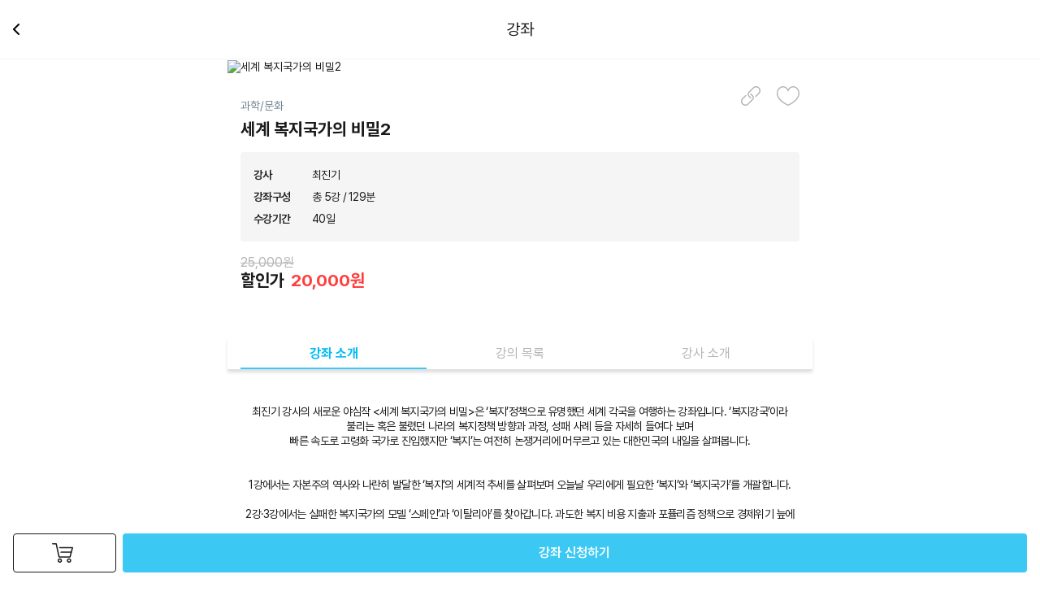

--- FILE ---
content_type: text/html; charset=UTF-8
request_url: https://m.ohmyschool.org/views/lecture/lecture_detail.php?pdt_seq=5000160
body_size: 39944
content:
<!DOCTYPE html>
<html lang="ko">
<head>
	<!-- 온라인 광고 공통 스크립트 start -->
	<!-- Facebook Pixel Code -->
	<script>
		! function(f, b, e, v, n, t, s) {
			if (f.fbq) return;
			n = f.fbq = function() {
				n.callMethod ?
					n.callMethod.apply(n, arguments) : n.queue.push(arguments)
			};
			if (!f._fbq) f._fbq = n;
			n.push = n;
			n.loaded = !0;
			n.version = '2.0';
			n.queue = [];
			t = b.createElement(e);
			t.async = !0;
			t.src = v;
			s = b.getElementsByTagName(e)[0];
			s.parentNode.insertBefore(t, s)
		}(window, document, 'script',
			'https://connect.facebook.net/en_US/fbevents.js');
		fbq('init', '2753381598213882');
		fbq('track', 'PageView');
	</script>
	<noscript><img height="1" width="1" style="display:none" src="https://www.facebook.com/tr?id=2753381598213882&ev=PageView&noscript=1" /></noscript>
	<!-- End Facebook Pixel Code -->


	<!-- Dable 스크립트 시작 / 문의 support@dable.io -->
	<script>
		(function(d, a, b, l, e, _) {
			d[b] = d[b] || function() {
				(d[b].q = d[b].q || []).push(arguments)
			};
			e = a.createElement(l);
			e.async = 1;
			e.charset = 'utf-8';
			e.src = '//static.dable.io/dist/dablena.min.js';
			_ = a.getElementsByTagName(l)[0];
			_.parentNode.insertBefore(e, _);
		})(window, document, 'dablena', 'script');
		dablena('init', 'ohmyschool.org');
		dablena('track', 'PageView');
	</script>
	<!-- Dable 스크립트 종료 / 문의 support@dable.io -->

	<!-- PlayD TERA Log 추가...2019.02.20 ycy190 -->
	<!-- 상단 선언 스크립트 : 모든페이지 공통 상단 필수 -->
	<!-- PlayD TERA Log Definition Script Start -->
	<script>
		window['_LA'] = window['_LA'] || function() {
			(window['_LA'].q = window['_LA'].q || []).push(arguments)
		}
	</script>

	<!-- 2020.12.10 카카오모먼트 스크립트 추가 Start -->
	<!-- <웹사이트 방문>
	모든 페이지의 <head></head> 사이에 아래 스크립트를 설치 -->
	<script type="text/javascript" charset="UTF-8" src="//t1.daumcdn.net/adfit/static/kp.js"></script>
	<script type="text/javascript">
		kakaoPixel('5155264746312386750').pageView();
	</script>
	<!-- 2020.12.10 카카오모먼트 스크립트 추가 End -->

	<!-- 온라인 광고 공통 스크립트 end -->


	
<meta http-equiv="content-type" content="text/html; charset=UTF-8"/>
<meta name="format-detection" content="telephone=no" />
<meta name="viewport" content="width=device-width, initial-scale=1, minimum-scale=1, maximum-scale=1, user-scalable=no" />
<meta property="og:title" content="오마이스쿨">
<meta property="og:description" content="직장인 자기계발 NO.1! IT, 비즈니스, 자격증, 인문, 경제 분야별 전문가들의 깊이있는 강의.">
<meta property="og:image" content="//www.ohmyschool.org/img/og_img__ohmyschool.png">
<meta name="description" content="직장인 자기계발 NO.1! IT, 비즈니스, 자격증, 인문, 경제 분야별 전문가들의 깊이있는 강의."/>
<meta name="keywords" content="">
<title>오마이스쿨</title>

<link rel="stylesheet" href="https://cdn.jsdelivr.net/npm/swiper@9/swiper-bundle.min.css"/>
<link rel="stylesheet" type="text/css" href="/js/jquery/themes/smoothness/jquery-ui-1.11.4.css">
<link rel="stylesheet" type="text/css" href="/css/common.css?240820"/>
<link rel="stylesheet" type="text/css" href="/css/global.css?240820"/>

<!-- for RSA -->
<script type="text/javascript" src="/js/jsbn.js"></script>
<script type="text/javascript" src="/js/rsa.js"></script>
<script type="text/javascript" src="/js/prng4.js"></script>
<script type="text/javascript" src="/js/rng.js"></script>
<script type="text/javascript" src="/js/base64.js"></script>

<script type="text/javascript" src="https://cdnfile.passone.net/Ohmyschool/js/jquery.min.js?20191125001"></script>
<script src="https://cdn.jsdelivr.net/npm/swiper@9/swiper-bundle.min.js"></script>
<script type="text/javascript" src="/js/global.js?240820"></script>
<script type="text/javascript" src="/js/common.js?240820"></script>
<script src="https://mup.mobilians.co.kr/js/ext/ext_inc_comm.js"></script>



	<script>
		$(document).ready(function() {
			$("#drawerMenu").click(function() {
				$("#nav").addClass("active");
			});
			$(".icon_Search").click(function() {
				$(".Searchwrap").fadeIn();
			});
			$(".btn_Close_Searchwrap").click(function() {
				$(".Searchwrap").fadeOut();
			});
		});


		function search_chk() {
			//alert('1');

			// 통합검색 예외처리...2018.05.24 ycy190
			// placeholder="올프리패스, 전 강좌 2200원 특별가" 이면 올프리패스 페이지로 이동
			if ($("#search_keyword").val().length < 2) {
				var search_keyword_Text = $("#search_keyword").attr("placeholder");
				if (search_keyword_Text == "원하는 강좌만 골라 담아 자기계발 완성") {
					location.href = "http://m.ohmyschool.org/event/userlecture_201804?category=1";
				}
			} else {
				//$("#topSearchForm input[name=search_keyword]").val(escape(encodeURIComponent($("#search_keyword").val())));
				$("#topSearchForm input[name=search_keyword]").val($("#search_keyword").val());
				//alert($("#search_keyword").val());
				$("#topSearchForm").submit();
			}
		}
	</script>
</head>
<body>	
	<!-- WRAP -->
	<div id="wrap">
		
		<!-- 상단메뉴 -->
		<header id="header">
					</header>
		<!-- //상단메뉴 -->

		<script>
			//에이전트로 안드로이드, 아이폰,아이패드,아이패치 
			var ua = navigator.userAgent.toLowerCase();
			var isAndroid = ua.indexOf("android") > -1; //&amp;&amp; ua.indexOf("mobile");
			var isIphone = ua.indexOf("iphone") > -1; //&amp;&amp; ua.indexOf("mobile");
			var isIpad = ua.indexOf("ipad") > -1; //&amp;&amp; ua.indexOf("mobile");
			var isIpod = ua.indexOf("ipod") > -1; //&amp;&amp; ua.indexOf("mobile");

			function goDownLoadBox() {
				if (isAndroid) {
					// 안드로이드 일때 실행시킬 명령
					window.android.goDownLoadBox();
				} else if (isIphone || isIpad || isIpod) {
					// iOS일때 실행시킬 명령
					document.location = "goDownLoadBox::";
				} else {
					// 그외  일때 실행시킬 명령
					if (confirm("앱을 설치한후 이용해주세요. 앱설치안내 페이지로 이동하시겠습니까?")) {
						//location.href(앱설치 페이지URL);
						alert('준비중입니다');
					}
				}
			}

			function goSetting() {
				if (isAndroid) {
					// 안드로이드 일때 실행시킬 명령
					window.android.goSetting();
				} else if (isIphone || isIpad || isIpod) {
					// iOS일때 실행시킬 명령
					document.location = "goSetting::";
				} else {
					// 그외  일때 실행시킬 명령
					if (confirm("앱을 설치한후 이용해주세요. 앱설치안내 페이지로 이동하시겠습니까?")) {
						//location.href(앱설치 페이지URL);
						alert('준비중입니다');
					}
				}
			}

			function search_chk() {
				//alert('1');

				// 통합검색 예외처리...2018.05.24 ycy190
				// placeholder="올프리패스, 전 강좌 2200원 특별가" 이면 올프리패스 페이지로 이동
				if ($("#search_keyword").val().length < 2) {
					var search_keyword_Text = $("#search_keyword").attr("placeholder");
					if (search_keyword_Text == "원하는 강좌만 골라 담아 자기계발 완성") {
						location.href = "http://m.ohmyschool.org/event/userlecture_201804?category=1";
					}
				} else {
					//$("#topSearchForm input[name=search_keyword]").val(escape(encodeURIComponent($("#search_keyword").val())));
					$("#topSearchForm input[name=search_keyword]").val($("#search_keyword").val());
					//alert($("#search_keyword").val());
					$("#topSearchForm").submit();
				}
			}
		</script>


<script>(function(d, s, id) {
  var js, fjs = d.getElementsByTagName(s)[0];
  if (d.getElementById(id)) return;
  js = d.createElement(s); js.id = id;
  js.src = "//connect.facebook.net/ko_KR/sdk.js#xfbml=1&version=v2.7";
  fjs.parentNode.insertBefore(js, fjs);
}(document, 'script', 'facebook-jssdk'));</script>

	
	<section id="sub">

		<div id="title">
			<a href="javascript:history.back();" class="PageBack">이전페이지</a>
			<h2>강좌</h2>
		</div>

		<div class="sumimg">
					<img src="https://www.ohmyschool.org/img_files/online/201602/2f9809cc-f2aa-45b8-80cb-4815353c3ed1.jpg" alt="세계 복지국가의 비밀2"/>
				</div>

		<div id="content" class="lec-detail-cont">
	
			<input type="hidden" id="pdt_nm" value="세계 복지국가의 비밀2" />
			<input type="hidden" id="pdt_amt" value="25000"/>

			<div class="onoffscript">
				<div class="suminfo">
					<div class="btn-suminfo-area">
						<button type="button" class="btn-url">url 복사하기</button>
						
																																								<a id="wishBtn" href="javascript:required_login_popup();" class="btn-basket">관심강좌</a>
																															
	
					</div>
					<p class="suminfo-cate">과학/문화</p>
					<h2 class="suminfo-tit lines2">
										세계 복지국가의 비밀2					</h2>
					<div class="suminfo-lec">
						<dl>
							<dt>강사</dt>
							<dd>
								최진기							</dd>
						</dl>
						<dl>
							<dt>강좌구성</dt>
							<dd>총 5강 / 129분</dd>
						</dl>
						<dl>
							<dt>수강기간</dt>
							<dd>
								<p id="displayLecDay">40일</p>
							</dd>
						</dl>
						
					</div>
					
					<div class="suminfo-cost">
						<div>
															<p class="price-before">25,000원</p>
								<div class="txt-sale">할인가<span class="price" id="priceNormal">20,000원</span></div>
																					</div>
						
						<div>
						<!-- <a href="javascript:;" class="fn-pop-open btn-pop-coupon" data-pop-name="coupon">쿠폰확인</a> -->
						
												</div>
					</div>

				</div>
				
			</div>
			
			<div class="btn-wrap btn-cart-wrap">
																														<a id="cartBtn"  href="javascript:required_login_popup();" class="btn-cart" onMouseDown="SA_PRODUCT(1);"><img src="/images/2024/lecture/icon_cart.png" alt="장바구니"></a>
								<a href="javascript:required_login_popup();" class="bbtn bbtn2 btn-lecture" onMouseDown="SA_PRODUCT(1);">강좌 신청하기</a>
																									</div>


		</div>

		


		<ul class="tabs">
			<li class="tab1 on" data-tab="1">강좌 소개</li>
			<li class="tab2" data-tab="2">강의 목록</li>
			<li class="tab3" data-tab="3">강사 소개</li>
		</ul>

		<div class="tab-contents">
			<!-- tab-content 1 -->
			<div class="tab-content tab-content-1 on"  style="margin-bottom:50px;">
									<div class="content onoffbox">
						<div class="atxt">
							최진기 강사의 새로운 야심작 &lt;세계 복지국가의 비밀&gt;은 ‘복지’정책으로 유명했던 세계 각국을 여행하는 강좌입니다. ‘복지강국’이라 불리는 혹은 불렸던 나라의 복지정책 방향과 과정, 성패 사례 등을 자세히 들여다 보며 <br>빠른 속도로 고령화 국가로 진입했지만 ‘복지’는 여전히 논쟁거리에 머무르고 있는 대한민국의 내일을 살펴봅니다. <br><br><br>1강에서는 자본주의 역사와 나란히 발달한 ‘복지’의 세계적 추세를 살펴보며 오늘날 우리에게 필요한 ‘복지’와 ‘복지국가’를 개괄합니다. <br><br>2강·3강에서는 실패한 복지국가의 모델 ‘스페인’과 ‘이탈리아’를 찾아갑니다. 과도한 복지 비용 지출과 포퓰리즘 정책으로 경제위기 늪에 빠진 두 나라 사례를 통해 진정한 ‘분배정의’에 대해 생각해봅니다. <br><br>4강·5강은 복지 지출의 상당 부분을 민간이 차지하고 있는 독특한 복지국가 ‘미국편’입니다. 의료 민영화의 명암을 집중적으로 파헤칩니다. <br><br>6강에서 공부할 나라는 ‘노인천국’ 일본입니다. 이미 초고령화 사회를 맞이한 일본이 맞닥뜨리고 있는 현실적 어려움은 무엇인지 알아봅니다. <br><br>7강~9강은 성공적 복지국가의 대표모델 스웨덴, 캐나다가 등장합니다. 성장과 분배의 절묘한 조화, 그 정책의 정수는 무엇이었는지 알 수 있습니다. <br><br>마지막으로 10강에서는 이른바 ‘복지’라는 개념을 이해하는데 기본적으로 알아야할 상식을 되새기며 복지국가 대장정을 마무리합니다.						</div>
					</div>
								 
			</div>
			<!-- // tab-content 1 -->

			<!-- tab-content 2 -->
			<div class="tab-content tab-content-2"  style="margin-bottom:50px;">
									<div class="content onoffbox">
						<table class="tbl-list">
							<caption>LIST</caption>
							<colgroup>
								<col style="width:15%;">
								<col>
								<col style="width:16%;">
							</colgroup>
							<thead>
								<tr>
									<th scope="col">단원</th>
									<th scope="col">강의명</th>
									<th scope="col">시간</th>
								</tr>
							</thead>
							<tbody>
															<tr>
									<td>1강</td>
									<td class="subject2">
										일본 - 고령화 쇼크, 바닥난 복지
										<!-- <div class="btn-wrap mt8">
											<button type="button" class="btn-teaser mr8"><span class="icon icon-play-bl"></span>맛보기</button>
											<button type="button" class="btn-book-down"><span class="icon icon-down-bl"></span>교재다운</button>
										</div> -->
									</td>
									<td>26분</td>
								</tr>
															<tr>
									<td>2강</td>
									<td class="subject2">
										스웨덴 - 성장과 분배, 두 마리 토끼1
										<!-- <div class="btn-wrap mt8">
											<button type="button" class="btn-teaser mr8"><span class="icon icon-play-bl"></span>맛보기</button>
											<button type="button" class="btn-book-down"><span class="icon icon-down-bl"></span>교재다운</button>
										</div> -->
									</td>
									<td>31분</td>
								</tr>
															<tr>
									<td>3강</td>
									<td class="subject2">
										스웨덴 - 성장과 분배, 두 마리 토끼2
										<!-- <div class="btn-wrap mt8">
											<button type="button" class="btn-teaser mr8"><span class="icon icon-play-bl"></span>맛보기</button>
											<button type="button" class="btn-book-down"><span class="icon icon-down-bl"></span>교재다운</button>
										</div> -->
									</td>
									<td>28분</td>
								</tr>
															<tr>
									<td>4강</td>
									<td class="subject2">
										캐나다 - 같은 대륙, 다른 복지
										<!-- <div class="btn-wrap mt8">
											<button type="button" class="btn-teaser mr8"><span class="icon icon-play-bl"></span>맛보기</button>
											<button type="button" class="btn-book-down"><span class="icon icon-down-bl"></span>교재다운</button>
										</div> -->
									</td>
									<td>29분</td>
								</tr>
															<tr>
									<td>5강</td>
									<td class="subject2">
										에필로그 - 복지, 이것만은 알고 가자
										<!-- <div class="btn-wrap mt8">
											<button type="button" class="btn-teaser mr8"><span class="icon icon-play-bl"></span>맛보기</button>
											<button type="button" class="btn-book-down"><span class="icon icon-down-bl"></span>교재다운</button>
										</div> -->
									</td>
									<td>15분</td>
								</tr>
														</tbody>
						</table>
											</div>
							</div>
			<!-- // tab-content 2 -->					

			<!-- tab-content 3 -->
			<div class="tab-content tab-content-3"  style="margin-bottom:50px;">
									<div class="content onoffbox">
											<div class="teach-info">
							<div class="img">
								<img src="https://www.ohmyschool.org/img_files/teacher/201602/8b2c4c81-27d3-4def-bdd5-27f1ac5a8f1b.jpg" alt="최진기"/>
								<p>최진기</p>
							</div>
							<div class="info">
								<p>대한민국 최고강사! 인문학 종결자!</p><p>뛰어난 통찰력을 바탕으로 다양한 인문학 지식을 전한다!</p><p>KBS&lt;최진기의 생존경제&gt;. JTBC&lt;썰전&gt;,tvN&lt;어쩌다 어른&gt;. MBC&lt;100분 토론&gt; 등 다양한 방송과 강의를 통해 인기를 얻고 있는 자타공인 대한민국 최고강사.</p><p>현재 오마이스쿨의 대표강사로 활동하며, 경제, 역사, 철학 등 다양한 분야의 강의를 통해 인문학의 대중화에 기여하고 있다.</p>							</div>
						</div>
						<div class="teach-desc">
							<div class="teach-box">
								<h4 class="btit teach-profile">프로필</h4>
								<p>· 현) 오마이스쿨 강사&nbsp;</p><p>· 전) 이투스 사회탐구영역 강사 <br>· 전) 최진기 경제연구소 대표<br>· 전) KBS 생존경제 진행 강사</p>								<h4 class="btit teach-book">저서</h4>
								<p>· 최진기의 끝내주는 전쟁사 특강 1,2</p><p>· 최진기의 교실밖 인문학&nbsp;</p><p>· 최진기와 함께 읽는 정의&nbsp;</p><p>· 최진기와 함께 읽는 21세기 자본&nbsp;</p><p>· 동양 고전의 바다에 빠져라&nbsp;</p><p>· 인문의 바다의 빠져라&nbsp;</p><p>· 일생에 한 번은 체 게바라처럼&nbsp;</p><p>· 최진기의 글로벌 경제 특강&nbsp;</p><p>· 최진기의 지금 당장 경제&nbsp;</p><p>· 뒤죽박죽 경제상식&nbsp;</p><p>· 경제기사의 바다에 빠져라&nbsp;</p><p>· 최진기의 생존경제&nbsp;</p><p>· 경제 상식 충전소</p><p>· 한 권으로 정리하는 4차 산업혁명</p><p>· 단숨에 읽는 부동산 시장 독법</p><p>· 최진기의 경제상식 오늘부터 1일</p><p>· 나를 채우는 인문학</p>							</div>
						</div>
											</div>
							</div>
			<!-- // tab-content 3 -->	
		</div>


		<!-- 수강생 평가 -->
		<!-- <div class="inner">
			<div class="adesc onoffscript" id="evaluation_list">
				<div class="atit">
					<h3>수강생 평가 <span class="num">(38)</span></h3>
					<button type="button" class="btn onoffbtn">BUTTON</button>
				</div>
				<div class="content onoffbox">
					<div class="appraisal">
						<p>
							이 강좌를 수강하셨나요?<br/>
							이 강좌의 수강평을 써주세요! <span class="red">100점의 포인트</span>를 드립니다.
						</p>
													로그인을 하시면 수강평을 작성하실 수 있습니다.
											</div>
	
					<div class="comment-desc" id="ajax_list">
																					<div class="box">
									<div class="top">
										<h4>멋진강의 감사합니다</h4>
																			</div>
									<div class="bot">
										<div class="txt">
											멋진강의 감사합니다										</div>
										<div class="con">
											<p class="name"><strong>멋진강의 감사합니다</strong> <span>|</span> 2020.02.23</p>
																							<a href="javascript:required_login();" class="gonggam1" "><span class="red">♥</span> 공감 <span class="red" id="gonggam_cnt">0</span></a>
																					</div>
									</div>
								</div>
															<div class="box">
									<div class="top">
										<h4>유익한 강의</h4>
																			</div>
									<div class="bot">
										<div class="txt">
											유익한 강의										</div>
										<div class="con">
											<p class="name"><strong>유익한 강의</strong> <span>|</span> 2019.12.01</p>
																							<a href="javascript:required_login();" class="gonggam1" "><span class="red">♥</span> 공감 <span class="red" id="gonggam_cnt">0</span></a>
																					</div>
									</div>
								</div>
															<div class="box">
									<div class="top">
										<h4>유익한 강의입니다.</h4>
																			</div>
									<div class="bot">
										<div class="txt">
											다른 곳에서 쉽게 들을 수 없는 강의라서 더욱 추천합니다.										</div>
										<div class="con">
											<p class="name"><strong>명불허전</strong> <span>|</span> 2019.08.10</p>
																							<a href="javascript:required_login();" class="gonggam1" "><span class="red">♥</span> 공감 <span class="red" id="gonggam_cnt">0</span></a>
																					</div>
									</div>
								</div>
															<div class="box">
									<div class="top">
										<h4>굿</h4>
																			</div>
									<div class="bot">
										<div class="txt">
											굿										</div>
										<div class="con">
											<p class="name"><strong>굿</strong> <span>|</span> 2019.03.12</p>
																							<a href="javascript:required_login();" class="gonggam1" "><span class="red">♥</span> 공감 <span class="red" id="gonggam_cnt">0</span></a>
																					</div>
									</div>
								</div>
															<div class="box">
									<div class="top">
										<h4>좋은 강의 감사합니다.</h4>
																			</div>
									<div class="bot">
										<div class="txt">
											좋은 강의 감사합니다.										</div>
										<div class="con">
											<p class="name"><strong>좋은 강의 감사합니다.</strong> <span>|</span> 2019.02.10</p>
																							<a href="javascript:required_login();" class="gonggam1" "><span class="red">♥</span> 공감 <span class="red" id="gonggam_cnt">0</span></a>
																					</div>
									</div>
								</div>
															<div class="box">
									<div class="top">
										<h4>좋은강의 감사합니다!</h4>
																			</div>
									<div class="bot">
										<div class="txt">
											좋은강의 감사합니다!										</div>
										<div class="con">
											<p class="name"><strong>좋은강의 감사합니다!</strong> <span>|</span> 2018.11.01</p>
																							<a href="javascript:required_login();" class="gonggam1" "><span class="red">♥</span> 공감 <span class="red" id="gonggam_cnt">0</span></a>
																					</div>
									</div>
								</div>
															<div class="box">
									<div class="top">
										<h4>강의 잘 들었습니다.</h4>
																			</div>
									<div class="bot">
										<div class="txt">
											강의 잘 들었습니다.										</div>
										<div class="con">
											<p class="name"><strong>강의 잘 들었습니다.</strong> <span>|</span> 2018.10.28</p>
																							<a href="javascript:required_login();" class="gonggam1" "><span class="red">♥</span> 공감 <span class="red" id="gonggam_cnt">0</span></a>
																					</div>
									</div>
								</div>
															<div class="box">
									<div class="top">
										<h4>잘들었습니다</h4>
																			</div>
									<div class="bot">
										<div class="txt">
											잘들었습니다										</div>
										<div class="con">
											<p class="name"><strong>잘들었습니다</strong> <span>|</span> 2018.10.28</p>
																							<a href="javascript:required_login();" class="gonggam1" "><span class="red">♥</span> 공감 <span class="red" id="gonggam_cnt">0</span></a>
																					</div>
									</div>
								</div>
															<div class="box">
									<div class="top">
										<h4>굿</h4>
																			</div>
									<div class="bot">
										<div class="txt">
											굿										</div>
										<div class="con">
											<p class="name"><strong>굿</strong> <span>|</span> 2018.10.26</p>
																							<a href="javascript:required_login();" class="gonggam1" "><span class="red">♥</span> 공감 <span class="red" id="gonggam_cnt">0</span></a>
																					</div>
									</div>
								</div>
															<div class="box">
									<div class="top">
										<h4>감사합니다.</h4>
																			</div>
									<div class="bot">
										<div class="txt">
											좋은 강의 감사합니다.^^										</div>
										<div class="con">
											<p class="name"><strong>감사합니다.</strong> <span>|</span> 2018.06.23</p>
																							<a href="javascript:required_login();" class="gonggam1" "><span class="red">♥</span> 공감 <span class="red" id="gonggam_cnt">0</span></a>
																					</div>
									</div>
								</div>
																		</div>
	
											<form id="ajax_page_form">
								<input type="hidden" id="current_page" name="current_page" value="1">
								<input type="hidden" id="curr_page" name="curr_page" value="1">
								<input type="hidden" id="prev_page" value="1">
								<input type="hidden" id="next_page" value="2">
								<input type="hidden" id="first_page" value="1">
								<input type="hidden" id="last_page" value="4">
								<input type="hidden" name="total_count" value="38">
								<input type="hidden" name="page_count" value="10">
								<input type="hidden" name="bbs_gb" value="1">
								<input type="hidden" name="pdt_seq" value="5000160">
								<input type="hidden" name="lecture_type" value="">
								<input type="hidden" id="ajax_url" value="/views/common/evaluation_list_ajax.php">
							</form>
						<div class="apaging" id="ajax_page">
															<span id="prev_link">◀</span>
														
														
																									<span id="span_page1"><a href="javascript:;" id="page1">1</a></span>
																																	<span id="span_page2"><a href="javascript:go_page_ajax(2);" id="page${ i }">2</a></span>
																																	<span id="span_page3"><a href="javascript:go_page_ajax(3);" id="page${ i }">3</a></span>
																																	<span id="span_page4"><a href="javascript:go_page_ajax(4);" id="page${ i }">4</a></span>
																																	<span id="span_page5"><a href="javascript:go_page_ajax(5);" id="page${ i }">5</a></span>
																						
															<span>...</span>
								<span id="span_page4"><a href="javascript:go_page_ajax(4);" id="page4">4</a></span>
														
																<span id="next_link"><a href="javascript:go_page_ajax(2);">▶</a></span>
													</div>
						<script>
							$('#page1').addClass('active');
						</script>
	
					</div>
										
			</div>
		</div> -->
		<!-- // 수강생 평가 -->



	</section>

	
	<!-- url 팝업 -->
	<div class="pop-wrap pop-url">
	<div class="popup" style="width:90%;">
		<button type="button" class="btn-pop-cls"><img src="/images/2024/common/icon_x.png" alt="닫기"></button>
		<div class="pop-content">
			<p>URL이 복사되었습니다.</p>
		</div>
	</div>
</div>
	<!-- // url 팝업 -->
	
<div class="pop-wrap pop-favorite">
	<div class="popup" style="width:90%;">
		<div class="pop-content">
			<strong><span class="txc2">관심강의 담기</span>가 완료되었습니다.</strong>
			<p>관심학습으로 이동할까요?</p>
		</div>
		<div class="btn-wrap half mt32">
			<a href="javascript:;" class="bbtn bbtn7 fn-pop-cls">아니오</a>
			<a href="/views/mypage/lecture_info/myfavorite.php" class="bbtn bbtn2">예</a>
		</div>
	</div>
</div>

<!-- 하단 -->
<input type="hidden" id="global_error_msg" value="">
<input type="hidden" id="redirect_url" value="">

<div style="position:fixed;bottom:0px;right:-10px">
	<!-- IMGTech 인스톨 레이어 : HTML에 필수적용하여 주십시요. -->
	<iframe id="ZonePlayerFrameAppIns" name="ZonePlayerFrameAppIns" width="0" height="0"></iframe>
	<div id="ZonePlayerDivAppIns"></div>
</div>

<!-- 로그인 팝업 -->
<!-- <div class="pop-wrap pop-login on"> -->


<form class="tblFindForm" id="login_form" action="/views/member/loginProcess.php" method="post">
<input type="hidden" id="upw" name="upw">
<input type="hidden" id="before_url" name="before_url" value="">

<div class="pop-wrap pop-login">
	<div class="popup" style="width:90%;">
		<button type="button" class="btn-pop-cls"><img src="/images/2024/common/icon_x.png" alt="닫기"></button>
		<p class="logo"><img src="/images/logo.png" alt="오마이스쿨"></p>

		<div class="pop-content">
			<input type="text" class="inp-txt mb8" placeholder="아이디를 입력하세요." name="uid" id="uid"  autocomplete="new-password"/>
			<div class="rel">
				<input type="password" id="password" class="inp-txt inp-pwd" value="" placeholder="비밀번호를 입력하세요." autocomplete="new-password">
				<button type="button" class="btn-msk msk-on"></button>
			</div>

			<!-- <p class="txt-error pl0">아이디 및 비밀번호를 확인해주세요.</p> -->

			<div class="check-box-wrap">
				<div class="check-box">
					<input type="checkbox" name="save_id"  id="save_id" checked /> 
					<label for="save_id">아이디 저장</label>
				</div>
				<div class="check-box">
					<input type="checkbox" name="auto_login"  id="auto_login" checked /> 
					<label for="auto_login">자동 로그인</label>
				</div>
			</div>

			<button type="submit" class="bbtn bbtn2">로그인 </button>

			<div class="link">
				<a href="/views/member/find_id.php">아이디 찾기</a>
				<a href="/views/member/find_pw.php">비밀번호 찾기</a>
				<a href="/views/member/memberjoin.php">회원가입</a>
			</div>

			<div class="easy-login">
				<p><span>간편 로그인</span></p>
				<div class="easy-login-list">
					<a href="javascript:kakao_login();" class="kakao"><img src="/images/2024/common/icon_kakao.png" alt="카카오로 로그인"></a>
					<a href="javascript:google_login();" class="google"><img src="/images/2024/common/icon_google.png" alt="구글로 로그인"></a>
					<a href="javascript:naver_login();" class="naver"><img src="/images/2024/common/icon_naver.png" alt="네이버로 로그인"></a>
				</div>
			</div>

		</div>
	</div>
</div>
</form>
<!-- // 로그인 팝업 -->


<script src="/js/js.cookie.js"></script>
<script src="/js/member.js?ver=20230706001"></script>
<script src="/js/customer_center.js?ver=20230706001"></script>
<script src="/js/influencer.js?ver=20230706001"></script>
<script src="/js/ZoneMobileUtils.js?ver=20230706001"></script>
<script src="/js/payment.js?ver=20230706001"></script>
<script src="/js/my_page.js?ver=20230706001"></script>
<script src="/js/lecture.js?ver=20230706001"></script>
<script type="text/javascript" src="/js/jquery.rwdImageMaps.min.js"></script>

<script src="https://t1.daumcdn.net/mapjsapi/bundle/postcode/prod/postcode.v2.js"></script>

<script type="text/javascript">
	$(document).ready(function(e) {
		$('img[usemap]').rwdImageMaps();
	});
</script>

</div>
<!-- //WRAP -->

<!-- 온라인 광고 공통 스크립트 start -->

<!-- 네이버 스크립트 start -->
<!-- // STEP 1. 프리미엄로그분석 스크립트인 wcslog.js 호출 (공통스크립트 / 전환스크립트의 function들을 모두 담고 있음) -->
<script type="text/javascript" src="https://wcs.naver.net/wcslog.js"></script>
<script type="text/javascript">
	// STEP 2. na_account_id(네이버공통키) 세팅
	if (!wcs_add) var wcs_add = {};
	wcs_add["wa"] = "s_4d715c343eea"; // wcs_add["wa"]="na_account_id" , 확인된/전달받은 na_account_id(네이버공통키) 세팅
	//STEP 3. Referrer, 현재 페이지 URL, 사용자 환경 등의 정보를 변수에 세팅 및 전환로그 수집을 위한 Cookie등의 세팅
	if (!_nasa) var _nasa = {};
	wcs.inflow(); // PC사이트와 모바일사이트의 웹로그 합하여 분석하는 경우 사이트 최상위 도메인 입력.
	//PC와 모바일 사이트를 각각 별도로 분석하고 싶은 경우 값을 비워둠.
	// STEP 4. 변수에 세팅된 각종 정보 + 전환정보를 (네이버의) 웹로그수집서버에 전송. 전송하는 method이므로 항상 STEP 1, 2, 3 보다 나중에 있어야 함.
	//(변수 세팅 등이 되지 않은 상황에서 먼저 전송하면 웹로그 수집에 오류가 발생함.)
	wcs_do(_nasa);
</script>
<!-- 네이버 스크립트 end -->

<!-- GDN Script Start -->
<!-- Google 리마케팅 태그 코드 -->
<!--------------------------------------------------
		리마케팅 태그를 개인식별정보와 연결하거나 민감한 카테고리와 관련된 페이지에 추가해서는 안 됩니다.
		리마케팅 태그를 설정하는 방법에 대해 자세히 알아보려면 다음 페이지를 참조하세요. http://google.com/ads/remarketingsetup
		--------------------------------------------------->
<script type="text/javascript">
	/* <![CDATA[ */
	var google_conversion_id = 850574557;
	var google_custom_params = window.google_tag_params;
	var google_remarketing_only = true;
	/* ]]> */
</script>
<script type="text/javascript" src="//www.googleadservices.com/pagead/conversion.js">
</script>
<noscript>
	<div style="display:inline;">
		<img height="1" width="1" style="border-style:none;" alt="" src="//googleads.g.doubleclick.net/pagead/viewthroughconversion/850574557/?guid=ON&amp;script=0" />
	</div>
</noscript>
<!-- GDN Script End -->

<!-- GA Start -->
<!-- Global Site Tag (gtag.js) - Google Analytics -->
<script async src="https://www.googletagmanager.com/gtag/js?id=UA-100204183-1"></script>
<script>
	window.dataLayer = window.dataLayer || [];

	function gtag() {
		dataLayer.push(arguments)
	};
	gtag('js', new Date());

	gtag('config', 'UA-100204183-1');
</script>
<!-- GA End -->

<!-- 2018.01.09 엄한나 사원 요청 -->

<!-- This script is for NSM Site Analyst Mobile START -->
<script type='text/javascript'>
	var m_ag = 0; // 로그인사용자 나이
	var m_id = ''; // 로그인사용자 아이디
	var m_mr = ''; // 로그인사용자 결혼여부 ('single' , 'married' )
	var m_gd = ''; // 로그인사용자 성별 ('man' , 'woman')
	var m_skey = ''; // 내부검색어

	var m_jn = ''; //  가입탈퇴 ( 'join','withdraw' )
	var m_jid = ''; // 가입시입력한 ID

	var m_ct = ''; // 노출/구매 카테고리명
	var m_pd = ''; // 노출/구매 물품명
	var m_amt = ''; // 구매액 / 노출된 상품단가
</script>
<!-- NSM Site Analyst END -->

<!-- PlayD TERA Log 추가...2019.02.20 ycy190 -->
<!-- 공통 호출 하단 스크립트 : 모든페이지 하단 설치 -->
<!-- PlayD TERA Log Script v1.1 -->
<script>
	var _nSA = (function(_g, _c, _s, _p, _d, _i, _h) {
		if (_i.wgc != _g) {
			var _ck = (new Image(0, 0)).src = _p + '//' + _c + '/?cookie';
			_i.wgc = _g;
			_i.wrd = (new Date().getTime());
			var _sc = _d.createElement('script');
			_sc.src = _p + '//sas.nsm-corp.com/' + _s + 'gc=' + _g + '&rd=' + _i.wrd;
			var _sm = _d.getElementsByTagName('script')[0];
			_sm.parentNode.insertBefore(_sc, _sm);
			_i.wgd = _c;
		}
		return _i;
	})('CM4B42103818961', 'ngc1.nsm-corp.com', 'sa-w.js?', 'https:', document, window._nSA || {}, location.hostname);
</script>
<!-- LogAnalytics Script Install -->​

<!-- 2018.04.11 criteo 스크립트 추가 -->
<script type="text/javascript" src="//static.criteo.net/js/ld/ld.js" async="true"></script>
<script type="text/javascript">
	window.criteo_q = window.criteo_q || [];
	window.criteo_q.push({
		event: "setAccount",
		account: 49620
	}, {
		event: "setEmail",
		email: "${ sessionScope.user.email }"
	}, {
		event: "setSiteType",
		type: "m"
	}, {
		event: "viewHome"
	});
</script>
<!-- 2018.04.11 criteo 스크립트 추가 -->

<!-- ADN Tracker[공통] start ... 2021.04.26 ycy190 -->
<script type="text/javascript">
	var adn_param = adn_param || [];
	adn_param.push([{
		ui: '100890',
		ut: 'Home'
	}]);
</script>
<script type="text/javascript" defer="" src="//fin.rainbownine.net/js/adn_tags_2.1.3.js"></script>
<!-- ADN Tracker[공통] end -->

<!-- ADN 클로징패널 설치  start ... 2021.04.26 ycy190 -->
<script type="text/javascript">
	var adn_mobile_panel_param = adn_mobile_panel_param || [];
	adn_mobile_panel_param.push([{
		ui: '100890',
		ci: '1008900002',
		gi: '8831'
	}]);
</script>
<script type="text/javascript" async src="//fin.rainbownine.net/js/across_adn_closed_mobile_ad_1.0.4.js"></script>
<!-- ADN 클로징패널 설치 end -->

<!-- 모비온 Enliple Tracker Start -- 2022.04.26 lms1119 -->
<script type="text/javascript">
	(function(a, g, e, n, t) {
		a.enp = a.enp || function() {
			(a.enp.q = a.enp.q || []).push(arguments)
		};
		n = g.createElement(e);
		n.async = !0;
		n.defer = !0;
		n.src = "https://cdn.megadata.co.kr/dist/prod/enp_tracker_self_hosted.min.js";
		t = g.getElementsByTagName(e)[0];
		t.parentNode.insertBefore(n, t)
	})(window, document, "script");
	enp('create', 'common', 'ohmyschool', {
		device: 'M'
	}); // W:웹, M: 모바일, B: 반응형
	enp('send', 'common', 'ohmyschool');
</script>
<!-- 모비온 Enliple Tracker End -- 2022.04.26 lms1119 -->

<!-- DSP 리타겟팅 Checking Script V.201603 Start-->
<script type="text/javascript" async="true">
	function dsp_loadrtgJS(b, c) {
		var d = document.getElementsByTagName("head")[0],
			a = document.createElement("script");
		a.type = "text/javascript";
		null != c && (a.charset = "euc-kr");
		a.src = b;
		a.async = "true";
		d.appendChild(a)
	}

	function dsp_load_rtg(b) {
		dsp_loadrtgJS(("https:" == document.location.protocol ? " https://" : " http://") + b, "euc-kr")
	}
	//dsp_load_rtg("realdmp.realclick.co.kr/rtarget/rtget.js?dsp_adid=ohmyschool01");
</script>
<!-- DSP 리타겟팅 Checking Script V.201603 End-->

<!-- Tracking Script Start 2.0 -->
<script type="text/javascript" async="true">
	var dspu = "NJ5b2hteXNjaG9vbDAx"; // === (필수)광고주key (변경하지마세요) ===
	var dspu, dspt, dspo, dspom;

	function loadanalJS_dsp(b, c) {
		var d = document.getElementsByTagName("head")[0],
			a = document.createElement("sc" + "ript");
		a.type = "text/javasc" + "ript";
		null != c && (a.charset = "UTF-8");
		a.src = b;
		a.async = "true";
		d.appendChild(a)
	}

	function loadanal_dsp(b) {
		loadanalJS_dsp(("https:" == document.location.protocol ? "https://" : "http://") + b, "UTF-8");
		document.write("<span id=dsp_spn style=display:none;></span>");
	}
	//loadanal_dsp("tk.realclick.co.kr/tk_comm.js?dspu=" + dspu + "&dspt=" + dspt + "&dspo=" + dspo + "&dspom=" + dspom);
</script>
<!-- Tracking Script End 2.0 -->

<!-- 에이스카운트 스크립트 추가 ... 2020.09.07 ycy190 Start -->
<!-- AceCounter Mobile WebSite Gathering Script V.8.0.2019080601 -->
<script language='javascript'>
	var _AceGID = (function() {
		var Inf = ['m.ohmyschool.org', 'm.ohmyschool.org', 'AZ1A81963', 'AM', '1', 'NaPm,Ncisy', 'ALL', '0'];
		var _CI = (!_AceGID) ? [] : _AceGID.val;
		var _N = 0;
		if (_CI.join('.').indexOf(Inf[3]) < 0) {
			_CI.push(Inf);
			_N = _CI.length;
		}
		return {
			o: _N,
			val: _CI
		};
	})();
	var _AceCounter = (function() {
		var G = _AceGID;
		var _sc = document.createElement('script');
		var _sm = document.getElementsByTagName('script')[0];
		if (G.o != 0) {
			var _A = G.val[G.o - 1];
			var _G = (_A[0]).substr(0, _A[0].indexOf('.'));
			var _C = (_A[7] != '0') ? (_A[2]) : _A[3];
			var _U = (_A[5]).replace(/\,/g, '_');
			_sc.src = (location.protocol.indexOf('http') == 0 ? location.protocol : 'http:') + '//cr.acecounter.com/Mobile/AceCounter_' + _C + '.js?gc=' + _A[2] + '&py=' + _A[1] + '&up=' + _U + '&rd=' + (new Date().getTime());
			_sm.parentNode.insertBefore(_sc, _sm);
			return _sc.src;
		}
	})();
</script>
<noscript><img src='http://gmb.acecounter.com/mwg/?mid=AZ1A81963&tp=noscript&ce=0&' border='0' width='0' height='0' alt=''></noscript>
<!-- AceCounter Mobile Gathering Script End -->
<!-- 에이스카운트 스크립트 추가 ... 2020.09.07 ycy190 End -->


</body>

</html>

--- FILE ---
content_type: text/css
request_url: https://m.ohmyschool.org/css/common.css?240820
body_size: 17702
content:
@charset "utf-8";
@import url("https://cdn.jsdelivr.net/gh/orioncactus/pretendard@v1.3.7/dist/web/static/pretendard.css");
/* BASIC */
@font-face {
  font-family: ng;
  src: url("../font/NanumGothic.eot");
  src: local(※), url("../font/NanumGothic.woff") format("woff");
}

html,
body,
div,
span,
applet,
object,
iframe,
h1,
h2,
h3,
h4,
h5,
h6,
p,
blockquote,
pre,
a,
abbr,
acronym,
address,
big,
cite,
code,
del,
dfn,
em,
font,
img,
ins,
kbd,
q,
s,
samp,
small,
strike,
strong,
sub,
sup,
tt,
var,
dl,
dt,
dd,
ol,
select,
button,
ul,
li,
fieldset,
form,
label,
legend,
caption,
tbody,
tfoot,
thead,
tr,
textarea {
  margin: 0;
  padding: 0;
}
fieldset,
img {
  border: 0 none;
}
dl,
ul,
ol,
menu,
li {
  list-style: none;
}
blockquote,
q {
  quotes: none;
}
blockquote:before,
blockquote:after,
q:before,
q:after {
  content: "";
  content: none;
}
article,
aside,
details,
figcaption,
figure,
footer,
header,
hgroup,
menu,
nav,
section {
  display: block;
  margin: 0;
  padding: 0;
}
img {
  -ms-interpolation-mode: bicubic !important;
}
a,
input,
select,
textarea,
button,
img {
  vertical-align: middle;
  font-family: inherit;
}
input {
  margin: 0;
  padding: 0;
}
table,
th,
td {
  margin: 0;
  padding: 0;
  border-spacing: 0;
  border-collapse: collapse;
}
address,
caption,
cite,
code,
dfn,
em,
var {
  font-style: normal;
  font-weight: normal;
}
legend,
caption {
  height: 0;
  text-indent: -9999px;
  overflow: hidden;
  font-size: 0;
}
input,
button {
  border-radius: 0;
}
button,
input[type="button"],
input[type="submit"] {
  -webkit-appearance: none;
  outline: none;
  border: none;
  cursor: pointer;
	background: none;
}
button::-moz-focus-inner {
  padding: 0;
  border: 0;
}
select {
  border-radius: 0;
}

html {
  overflow-y: scroll;
  font-size: 14px;
}
body {
  font-family: Pretendard, "나눔고딕", "nanumgothic", ng, sans-serif;
  color: #1a1a1a;
  -webkit-text-size-adjust: none;
  max-width: 720px;
  margin: 0 auto;
}
a {
	color: initial;
  text-decoration: none;
}
a:hover {
  text-decoration: none;
}

.hidden {
  display: none;
}

/* 스쿨선생님 리스트 */

.schoolTeacher ul {
  display: table;
  table-layout: fixed;
  width: 100%;
}
.schoolTeacher ul li {
  display: table-cell;
}
.schoolTeacher ul li img {
  vertical-align: top;
}

.clear {
  clear: both;
  display: block;
  float: none;
  font-size: 0 !important;
  height: 0;
  line-height: 0 !important;
  margin: 0 !important;
  overflow: hidden;
  padding: 0 !important;
  width: 100%;
}
.clearfix {
  *zoom: 1;
  *overflow: hidden;
}
.clearfix:after {
  content: "";
  display: block;
  clear: both;
  font-size: 0;
}
.hide, .sr-only {
  position: absolute;
  left: -9999px;
  top: -9999px;
  overflow: hidden;
  width: 0;
  height: 0;
  font-size: 0;
  visibility: hidden;
}

::-webkit-input-placeholder {
  color: #888;
}
:-moz-placeholder {
  color: #888;
}
::-moz-placeholder {
  color: #888;
}
:-ms-input-placeholder {
  color: #888;
}

/*! fancyBox v2.1.5 fancyapps.com | fancyapps.com/fancybox/#license */
.fancybox-wrap,
.fancybox-skin,
.fancybox-outer,
.fancybox-inner,
.fancybox-image,
.fancybox-wrap iframe,
.fancybox-wrap object,
.fancybox-nav,
.fancybox-nav span,
.fancybox-tmp {
  border: 0;
  margin: 0;
  outline: none;
  padding: 0;
  vertical-align: top;
}
.fancybox-wrap {
  left: 0;
  position: absolute;
  top: 0;
  z-index: 8020;
}
.fancybox-skin {
  background: #f9f9f9;
  border-radius: 4px;
  color: #444;
  moz-border-radius: 4px;
  position: relative;
  text-shadow: none;
  webkit-border-radius: 4px;
}
.fancybox-opened {
  z-index: 8030;
}
.fancybox-opened .fancybox-skin {
  box-shadow: 0 10px 25px rgba(0, 0, 0, 0.5);
  moz-box-shadow: 0 10px 25px rgba(0, 0, 0, 0.5);
  webkit-box-shadow: 0 10px 25px rgba(0, 0, 0, 0.5);
}
.fancybox-outer,
.fancybox-inner {
  position: relative;
}
.fancybox-inner {
  overflow: hidden;
}
.fancybox-type-iframe .fancybox-inner {
  webkit-overflow-scrolling: touch;
}
.fancybox-error {
  color: #444;
  margin: 0;
  padding: 15px;
  white-space: nowrap;
}
.fancybox-image,
.fancybox-iframe {
  display: block;
  height: 100%;
  width: 100%;
}
.fancybox-image {
  max-height: 100%;
  max-width: 100%;
}
#fancybox-loading,
.fancybox-close,
.fancybox-prev span,
.fancybox-next span {
  background-image: url(../images/fancybox_sprite.png);
}
#fancybox-loading {
  background-position: 0 -108px;
  cursor: pointer;
  left: 50%;
  margin-left: -22px;
  margin-top: -22px;
  opacity: 0.8;
  position: fixed;
  top: 50%;
  z-index: 8060;
}
#fancybox-loading div {
  background: url(../images/fancybox_loading.gif) center center no-repeat;
  height: 44px;
  width: 44px;
}
.fancybox-close {
  cursor: pointer;
  height: 36px;
  position: absolute;
  right: -18px;
  top: -18px;
  width: 36px;
  z-index: 8040;
}
.fancybox-nav {
  background: transparent url(../images/blank.gif);
  cursor: pointer;
  height: 100%;
  position: absolute;
  text-decoration: none;
  top: 0;
  webkit-tap-highlight-color: rgba(0, 0, 0, 0);
  width: 40%;
  z-index: 8040;
}
.fancybox-prev {
  left: 0;
}
.fancybox-next {
  right: 0;
}
.fancybox-nav span {
  cursor: pointer;
  height: 34px;
  margin-top: -18px;
  position: absolute;
  top: 50%;
  visibility: hidden;
  width: 36px;
  z-index: 8040;
}
.fancybox-prev span {
  background-position: 0 -36px;
  left: 10px;
}
.fancybox-next span {
  background-position: 0 -72px;
  right: 10px;
}
.fancybox-nav:hover span {
  visibility: visible;
}
.fancybox-tmp {
  left: -99999px;
  max-height: 99999px;
  max-width: 99999px;
  overflow: visible !important;
  position: absolute;
  top: -99999px;
  visibility: hidden;
}
.fancybox-lock {
  overflow: hidden !important;
  width: auto;
}
.fancybox-lock body {
  overflow: hidden !important;
}
.fancybox-lock-test {
  overflow-y: hidden !important;
}
.fancybox-overlay {
  background: url(../images/fancybox_overlay.png);
  display: none;
  left: 0;
  overflow: hidden;
  position: absolute;
  top: 0;
  z-index: 8010;
}
.fancybox-overlay-fixed {
  bottom: 0;
  position: fixed;
  right: 0;
}
.fancybox-lock .fancybox-overlay {
  overflow: auto;
  overflow-y: scroll;
}
.fancybox-title {
  position: relative;
  text-shadow: none;
  visibility: hidden;
  z-index: 8050;
}
.fancybox-opened .fancybox-title {
  visibility: visible;
}
.fancybox-title-float-wrap {
  bottom: 0;
  margin-bottom: -35px;
  position: absolute;
  right: 50%;
  text-align: center;
  z-index: 8050;
}
.fancybox-title-float-wrap .child {
  color: #fff;
  display: inline-block;
  font-family: 맑은 고딕, malgun gothic;
  font-size: 20px;
  font-weight: normal;
  letter-spacing: -1px;
  line-height: 24px;
  margin-right: -100%;
  padding: 2px 20px;
  white-space: nowrap;
}
.fancybox-title-outside-wrap {
  color: #fff;
  margin-top: 10px;
  position: relative;
}
.fancybox-title-inside-wrap {
  padding-top: 10px;
}
.fancybox-title-over-wrap {
  background: #000;
  background: rgba(0, 0, 0, 0.8);
  bottom: 0;
  color: #fff;
  left: 0;
  padding: 10px;
  position: absolute;
}

/*
*
*	2024 오마이스쿨 모바일 리뉴얼
*
*/

.rel{position: relative;}
.abs{position: absolute;}

.inner{padding: 0 16px;}

.w100{width: 100% !important;}
.scroll{overflow: auto;}

/* 여백 */
.mt0{margin-top: 0 !important;}
.mt8{margin-top: 8px !important;}
.mt10{margin-top: 10px !important;}
.mt16{margin-top: 16px !important;}
.mt32{margin-top: 32px !important;}
.mb8{margin-bottom: 8px !important;}
.mb16{margin-bottom: 16px !important;}
.mb32{margin-bottom: 32px !important;}

.mr8{margin-right: 8px !important;}

.pt0{padding-top: 0 !important;}
.pl0{padding-left: 0 !important;}
.px16{padding: 0 16px !important;}

/* font */
.bold{font-weight: bold;}
.txt-error{padding-top: 4px;padding-left: 16px;color: #FF3E3E;font-size: 0.9rem;}
.txt-info{padding-top: 4px;padding-left: 16px;color: #291beb;font-size: 0.9rem;}


/* 체크박스 정렬 */
.check-box-wrap{
	display: flex;
	gap: 0 32px;
}

/* 체크박스 */
.check-box{display: flex; align-items: center;}
.check-box label {cursor: pointer;color: #1A1A1A;}
.check-box input[type=checkbox] {
	width:18px; height:18px; margin-right: 4px; border-radius:4px; appearance:none; -webkit-appearance:none;
	background-color: #fff; border: 1px solid #E0E0E0;
	cursor: pointer;
}
.check-box input[type=checkbox]::before{
	display: block;
	width: 100%; height: 100%;
	background-image: url('/images/2024/common/icon_check.png');
	background-repeat: no-repeat;
	background-position: center center;
	opacity: 0;   
	content: '';
}
.check-box input[type=checkbox]:checked {
	background-color: #3BC9F4;
	border-color: #3BC9F4;
}
.check-box input[type=checkbox]:checked::before{
	opacity: 1;
}

/* 라디오박스 */
.radio-box{
	display: flex; 
	align-items: center;
}
.radio-box label{cursor: pointer;}
.radio-box input[type=radio] {
	position: relative;
	width:24px; 
	height:24px; 
	margin-right: 8px;
	background-color: #fff;
	border: 1px solid #E0E0E0; 
	border-radius: 50%; 
	-webkit-appearance:none;
	cursor: pointer;
}
.radio-box input[type=radio]::before{
	display: block;
	position: absolute; 
	top: 50%; 
	left: 50%; 
	transform: translate(-50%, -50%);
	border-radius: 50%;
	width: 12px;
	height: 12px;
	box-sizing: border-box;
	background-color: var(--Primary-color);
	opacity: 0;
	content: '';	
}
.radio-box input[type=radio]:checked {
	border-color: var(--Primary-color);
}
.radio-box input[type=radio]:checked::before{opacity: 1;}

/* input text */
.inp-txt {
	width: 100%;
	height: 48px;
	border: 1px solid #E0E0E0;
	border-radius: 4px;
	outline: none;
	padding: 0 16px;
	box-sizing: border-box;
	transition: .3s;
}
.inp-txt::placeholder {
	color: #B3B3B3;
}
.inp-txt:focus {
	border-color: #3BC9F4;
}
.inp-txt:read-only{
	background-color: #FAFAFA;
	border-color: #E0E0E0;
}
.inp-txt:read-only:focus{
	border-color: #e0e0e0;
}

.inp-txt.inp-error{
	border: 1px solid #FF3E3E;
}
.inp-ok{
	background-image: url('/images/2024/common/icon_check_bl.png');
	background-repeat: no-repeat;
	background-position: 95% 50%;
}

/* textarea */
.text-box{
	width: 100%;
	height: 240px;
	padding: 16px;
	font-size: 14px;
	border: 1px solid #E0E0E0;
	border-radius: 4px;
	resize: none;
	box-sizing: border-box;
}
.text-box::placeholder{
	color: #B3B3B3;
}


/* search-box */
.search-box{
  display: flex; align-items:center;
  position: relative;
  width: 100%; height: 48px; padding: 0 24px;
  background-color: #F5F5F5; 
	border: 2px solid transparent;
  border-radius:24px; box-sizing: border-box;
  transition: border-color 0.4s, background-color 0.4s;
}
.search-box.act{
  background-color: #fff !important;
  border-color: var(--Primary-color) !important;
}
.search-box input{
  width: 100%; height: 100%; font-size: 16px;
  border:none; background:none; outline:none;
}
.search-box .btn-search{
  width: 30px; height: 30px;
  background: url('/images/2024/common/icon_search.png') center no-repeat; flex-shrink:0;
}
.search-box .keyword-list{
  display: none;	
  position: absolute; top: 54px; left: 0;
  width: 100%;
  padding: 16px;
  background-color: #fff;
  border-radius: 24px;
  box-shadow: 0 3px 6px 0 rgba(0,0,0,.2);
  box-sizing: border-box;
	z-index: 10;
}
.search-box .keyword-list li{
  margin: 8px 0;
}
.search-box .keyword-list li a{
  display: block;
  overflow: hidden;
  padding-left: 36px;
  color: #666;
  font-size: 14px;
  line-height: 28px;
  white-space: nowrap;
  text-overflow: ellipsis;
  background: url('/images/2024/common/icon_search_bull.png') center left no-repeat;
}


/* button */
.btn-wrap{display: flex;}
.btn-wrap.half{justify-content:space-between;gap: 8px 0;}
.btn-wrap.half .bbtn{width: 49%;}

/* 팝업 */
.pop-wrap{
	display: none;
	position: fixed;
	top: 0;
	left: 0;
	right: 0;
	bottom: 0;
	z-index: 100;
	background-color: rgba(0,0,0,0.5);
}
.pop-wrap.on{
	display: block;
}
.pop-wrap .popup{
	position: absolute;
	top: 50%;
	left: 50%;
	width: 90%;
	padding: 32px 16px 16px;
	background-color: #fff;
	border-radius: 16px;
	transform: translate(-50%,-50%);
	box-sizing: border-box;
}

.popup .pop-tit{
	text-align: center;
	font-size: 24px;
	font-weight: 700;
}
.pop-wrap .btn-pop-cls{
	position: absolute;
	top: 30px;
	right: 16px;
}

/* width full popup */
.pop-wrap.pop-full .popup{
	width: 100%;
	height: 100vh;
	padding: 0;
	border-radius: 0;
}
.pop-wrap.pop-full .pop-tit{
	padding: 24px 16px;
	font-size: 20px;
	font-weight: 400;
	border-bottom: 1px solid #F5F5F5;
}
.pop-wrap.pop-full .btn-pop-cls{
	top: 27px;
}
.pop-wrap.pop-full .pop-content{
	padding: 32px 16px;
	background-color: #fafafa;
}


/* range slider */
.range-slider {
  position: relative;
  height: 6px;
  background-color: #e1e9f6;
  border-radius: 3px;
}
.range-selected {
  position: absolute;
  height: 100%;
  background: linear-gradient(45deg, #70ffff, #00BBF4);
  border-radius: 5px;
}
.range-input {
  position: relative;
}
.range-input input {
  position: absolute;
  width: 100%;
  height: 5px;
  top: -7px;
  background: none;
  pointer-events: none;
  -webkit-appearance: none;
  -moz-appearance: none;
}
.range-input input::-webkit-slider-thumb {
  height: 28px;
  width: 28px;
  border-radius: 50%;
  border: 1px solid #D7DDE0;
  background-color: #fff;
  pointer-events: auto;
  -webkit-appearance: none;
}
.range-input input::-moz-range-thumb {
  height: 15px;
  width: 15px;
  border-radius: 50%;
  border: 1px solid #D7DDE0;
  background-color: #fff;
  pointer-events: auto;
  -moz-appearance: none;
}
.range-price {
  display: flex;
  justify-content: center;
  align-items: center;
  width: 100%;
	margin-bottom: 15px;
	color: var(--Primary-color-02);
	font-size: 18px;
}
.range-price input{
	width: 12vh;
	color: var(--Primary-color-02);
	font-size: 18px;
	text-align: right;
	background-color: transparent;
	border: none;
}

/* select */
select{
	height: 48px;
	padding: 0 16px;
	background-image: url('/images/2024/common/icon_arrow_bk.png');
	background-repeat: no-repeat;
	background-position: 90% 50%;
	border: 1px solid #e0e0e0;
	border-radius: 4px;
	appearance:none;
	-webkit-appearance:none; 
	-moz-appearance:none; 
}

.selc-wrap{
	position: relative;
	display: inline-block;
	width: 61%;
}
.selc-wrap .selc-box{
	height: 48px;
	width: 100%;
	padding: 0 40px 0 10px;
	background-image: url('/images/2024/common/icon_arrow_bk.png');
	background-repeat: no-repeat;
	background-position: 90% 50%;
	border: 1px solid #e0e0e0;
	border-radius: 4px;
	box-sizing: border-box;
}
.selc-wrap .selc-opt-area{
	overflow-y: auto;
	position: absolute;
	top: 52px;
	width: 100%;
	max-height: 112px;
	padding: 8px 0;
	background-color: #fff;
	border: 1px solid #e0e0e0;
	z-index: 10;
}
.selc-wrap .selc-opt-area.hide{
	display: none;
}
.selc-opt-area .selc-opt{
	padding: 8px 16px;
	font-size: 1rem;
}


/* toggle-box */
.toggle-box {position: relative;}
.toggle-box .hidden{
		display: block !important;
		position: absolute; top: 0; left: 0;
		appearance: none;
		width: 100%; height: 100%;
}
.toggle-box label{
		display: block;
		position: relative;
		width: 48px;
		height: 30px;
		background-color: #E1E7EB;
		border-radius: 15px;        
		transition: background-color 0.5s;
		cursor: pointer;
}
.toggle-box label .switch{
		display: block;
		position: absolute;
		top: 1px;
		left: 1px;
		width: 28px;
		height: 28px;
		border-radius: 50%;
		background-color: #fff;
		box-shadow: 0 1px 1px 0 #585a60;
		transition: left 0.5s, box-shadow .3s;
}
.toggle-box label::before,
.toggle-box label::after{
		display: block;
		position: absolute;
		top: 50%;
		transform: translateY(-50%);
		color: #fff;
		font-size: 14px;
		font-weight: 500;
		transition: opacity 0.5s;
}
.toggle-box label::before{
		left: 38px;
}
.toggle-box label::after{
		right: 38px;
}
.toggle-box label::after{
		opacity: 0;
}
.toggle-box input:checked + label{
	background-color: var(--Primary-color);
}
.toggle-box input:checked + label .switch{
		left: calc(100% - 28px - 1px); 
} 
.toggle-box input:checked + label::before{opacity: 0;}
.toggle-box input:checked + label::after{opacity: 1;}

/* 첨부파일 */
.file-box {
	display: flex;
	gap: 0 8px;
}
.file-box input[type="file"] {
	position: absolute;
	width: 0;
	height: 0;
	padding: 0;
	overflow: hidden;
	border: 0;
}
.file-box label{
	flex-shrink: 0;
	display: inline-block;
	padding: 11px 10px;
	border: 1px solid var(--bass-color);
	border-radius: 4px;
}

/* datepicker */

.datepicker-range{
	display: flex;
	gap: 0 4px;
	align-items: center;
}
.datepicker-range .line{
	display: block;
	width: 8px;
	height: 2px;
	background-color: var(--bass-color);
}
.inp-datepicker{
	width: 140px;
	padding: 15px 32px 15px 16px;
	border: 1px solid #E0E0E0;
	border-radius: 4px;
	box-sizing: border-box;
	background-image: url('/images/2024/common/icon_calendar.png');
	background-repeat: no-repeat;
	background-position: 87% 50%;
}

--- FILE ---
content_type: application/javascript
request_url: https://m.ohmyschool.org/js/customer_center.js?ver=20230706001
body_size: 1562
content:
/* 고객센터 부분 */
jQuery(function($){
		// 폼 체크
		$('#counsel_form').submit(function(event) {
			event.preventDefault();
			if($('#reg_nm').val().length < 1) {
				alert('작성자를 입력하세요.');
			} else if($('#email_1').val().length < 1 || $('#email_1').val().length < 1) {
				alert('이메일을 입력하세요.');
			} else if($('#titl').val().length < 1) {
				alert('제목을 입력하세요.');
			} else if($('#cntn').val().length < 1) {
				alert('내용을 입력하세요.');
			} else if($('#agree_chk').is(":checked") == false) {
				alert('개인정보 수집 및 이용에 대한 안내에 동의해 주세요.');
			} else {
				if(confirm('등록 하시겠습니까?')) {
					$('#email').val($('#email_1').val() + '@' + $('#email_2').val());
					
					if( $('#email_gb_chk').is(':checked') ){
						$('#email_gb').val('Y');
					}

					if( $('#tel_gb_chk').is(':checked') ){
						$('#tel_gb').val('Y');
					}

					$.ajax({
						method: "post",
						dataType : 'json',
						url: getContextPath() + "/views/customer_center/add_counsel.php",
						data: $('#counsel_form').serialize(),
						success: function(data) {
							if ( data["resultCode"] == 'ok' ) {
								alert('문의를 등록했습니다.');
								//$('#counsel_form').reset();
								$( location ).attr("href", '/views/customer_center/counsel_complete.php');
							} else {
								alert('문의 등록에 실패 했습니다.');
							}
						},
						error: function(data) {
							alert('error');
						}
					});
				}
			}
		});
		
});

--- FILE ---
content_type: application/javascript
request_url: https://m.ohmyschool.org/js/payment.js?ver=20230706001
body_size: 38574
content:
var cpCd_Zero = "0";

/*결제 부분 */
function emulAcceptCharset(form) {
	if(form.canHaveHTML) {
		document.charset = form.acceptCharset;
	}
	return true;
}

// 결제정보 요청 후 받아온 데이터를 각 PG사에 맞게 파싱
function set_payment_info() {
	
	var closeYn = false;
	// 미게시인 강좌가 있는지 체크
	/*$.ajax({
		type: "POST",
		url: getContextPath() + "/open_check",
		async: false,
		data: $('#payment_info_form').serialize(),
		success: function(data) {
			if(data.code == 'err') {
				//alert('ERROR : ' + data.msg);
				//closeYn = true;
				closeYn = false; // 무조건 false
			} else if(data.code == 'ok') {
				//alert(data.msg);
				closeYn = false;
			}
		},
		error: function(data) {
			alert('error');
			closeYn = false;
		}
	}, 'json');*/
	
	// 미게시인 강좌가 있는 경우 종료
	if( closeYn == true ) {
		history.go(-1);
		return;
	}
	
	$('#payment_info_form #kg_recommend').val($('#kgRecommend').val());
	
	if ( $('#payment_info_form #kg_recommend').val() != "" && $('#payment_info_form #recommendChk').val() == "0" ) {
		alert("추천인의 정보를 적용해주세요.");
		return;
	} 
	
	$('#payment_info_form #real_price').val(Number(erase_comma($('#all_price').html())));

	$('#payment_info_form #po_val').val($('#use_point').val());
	$('#payment_info_form #de_val').val($('#use_deposit').val());
	
	if($('#real_price').val() == 0) {
		// 예치금 결제
		$('#payment_info_form #pg_gb').val('0');
	/*} else if($('#paymethod:checked').val() == 'mobile') {
		// 핸드폰 결제
		$('#payment_info_form #pg_gb').val('2');
		$('#payment_info_form #pay_method').val('KMC');*/
	} else {
		// 그 외 결제들
		$('#payment_info_form #pg_gb').val('1');

		//alert($("#paymethod:checked").val());
		
		if($('#paymethod:checked').val() == 'wcard') {
			$('#payment_info_form #pay_method').val('Card');
		} else if($('#paymethod:checked').val() == 'bank') {
			$('#payment_info_form #pay_method').val('DirectBank');
		} else if($('#paymethod:checked').val() == 'vbank') {
			$('#payment_info_form #pay_method').val('VBank');
		} else if($('#paymethod:checked').val() == 'mobile') {
			$('#payment_info_form #pay_method').val('MOBILE');
		}
	}

	//$.post(getContextPath() + "/set_payment_info", $('#payment_info_form').serialize(), function(data) {
	$.post("/views/payment/set_payment_info_2020.php", $('#payment_info_form').serialize(), function(oData) {

		var data = JSON.parse(oData);

		if(data["code"] == 'err') {
			alert('ERROR : ' + data["msg"]);
		} else if(data["code"] == 'ok') {
			if(data["pg_gb"] == '0') {
				// 예치금 결제 프로세스 진행
				window.location.replace("/views/payment/payment_complete_2024.php?status=ok&pd_seq=" + data["pd_seq"] + "&pay_date=" + data["pay_date"]);
			} else if(data["pg_gb"] == '1') {

				// 이니시스 결제 프로세스 진행
				$('#inipay_form #P_OID').val(data["pay_seq"]);
				$('#inipay_form #P_GOODS').val(data["pg_goods"]);
				$('#inipay_form #P_AMT').val(data["pg_price"]);
				$('#inipay_form #P_UNAME').val(data["pg_mem_nm"]);
				$('#inipay_form #P_MOBILE').val(data["pg_phone"]);
				$('#inipay_form #P_EMAIL').val(data["pg_email"]);
				$('#inipay_form #P_NOTI').val(data["from_pd_seq"]);

				// [ISMS] 프로세스 검증 추가 > 결제금액 변조 체크 ... 2022.01.11 ycy190-------------------------------------------------- start
				$.post("/views/payment/set_payment_amt_check_2022.php", { 'orgPrice' : data["pg_price"] }, function(chkData) {
					var checkData = JSON.parse(oData);

					if(data["resultCode"] == '00') {
						$('#inipay_form').attr("action", "https://mobile.inicis.com/smart/" + $('#paymethod:checked').val() + "/");
						$('#inipay_form').submit();
					} else {
						alert("결제금액이 일치하지 않습니다.");
					}
				})
				.fail(function() {
					alert( "error" );
				}, "json");
				// [ISMS] 프로세스 검증 추가 > 결제금액 변조 체크 ... 2022.01.11 ycy190-------------------------------------------------- end

			} else if(data["pg_gb"] == '2') {

			}
		}
	})
	.fail(function() {
		alert( "error" );
	}, "json");

}

// 모빌리언스 암호화
function mob_crypt(hash_key, plain_value) {
	crypt_string = '';
	
	if(plain_value == '') {
		return crypt_string;
	}
	
	$.post(getContextPath() + "/mob_crypt", { hash_key: hash_key, plain_value: plain_value  }, function(data) {
		crypt_string = data;
	})
	.fail(function() {
		alert('crypt_fail!');
		crypt_string = '';
	});
	
	return crypt_string;
}

// 포인트, 예치금 선택 적용 로직
function set_use_point() {
	var eventPdtFlag = false;
	
	$('#pdt_seq').each(function(i, el) {
		console.log( i + ':' + $(this).val() );
		if( $(this).val() == '5002180' ){
			alert("이벤트 및 특별 강좌의 경우 포인트 사용이 불가합니다.");
			eventPdtFlag = true;
			$('#use_point').val(0);
			return false;
		}
	});
	
	if( Number(erase_comma($('#total_price_org').val())) < 1001 ) {
		alert("이벤트 및 특별 강좌의 경우 포인트 사용이 불가합니다.");
		$('#use_point').val(0);
		return false;
	}
	
	if($('#use_point').val().length < 1) {
		alert('포인트를 입력하세요.');
		$('#use_point').val(0);
	} else if(Number($('#my_point').val()) < Number($('#use_point').val())) {
		alert('포인트가 부족합니다.');
		$('#use_point').val(0);
	} else if((Number($('#use_point').val()) + Number($('#use_deposit').val())) > Number(erase_comma($('#all_price').html()))) {
		alert('결제하려는 금액보다 포인트와 예치금이 더 많습니다.');
		$('#use_point').val(0);
		$('#use_deposit').val(0);
	} else {
		$('#my_point_html').html(make_comma(Number($('#my_point').val()) - Number($('#use_point').val())));
	}
	
	// 총액 수정
	modify_pay();
}

// 개별 포인트 사용 로직
function set_use_point_new(selectedPdtSeq) {
	// $('#my_point').val() => 사용가능 포인트 총액
	
	// 쿠폰이 선택되어있을때 쿠폰을 초기화한다... start
	if ( $('#select_coupon'+selectedPdtSeq).val() != "0" ) {
		$('#select_coupon'+selectedPdtSeq).val('0');
		set_use_coupon_new(selectedPdtSeq,'0');
	}
	// 쿠폰이 선택되어있을때 쿠폰을 초기화한다... end
	
	var totUsePointVal = 0;
	
	// 개별포인트 조작 방지용
	$('#inputOnePointValTemp'+selectedPdtSeq).val($('#inputOnePointVal'+selectedPdtSeq).val());
	
	if($('#inputOnePointVal'+selectedPdtSeq).val().length < 1) {
		
		//alert('포인트를 입력하세요.');
		$("#point_errMsg").html("포인트를 입력하세요.");
		$(".pop-point").show();

		$('#inputOnePointVal'+selectedPdtSeq).val(0);
		$('#inputOnePointValTemp'+selectedPdtSeq).val(0);
		return false;
	}

	// 포인트 결제는 5만원으로 제한 처리 ... 2023.04.06 ycy190 ========== start
	if ( parseInt($('#inputOnePointVal'+selectedPdtSeq).val()) > 50000 ) {
		//alert('포인트 결제는 5만원으로 제한됩니다.');

		$("#point_errMsg").html("포인트는 결제 1회당<br/><span class='txc2'>최대 50,000P</span>까지<br/>사용 가능합니다.");
		$(".pop-point").show();

		$('#inputOnePointVal'+selectedPdtSeq).val(50000);

		return false;
	}
	// 포인트 결제는 5만원으로 제한 처리 ... 2023.04.06 ycy190 ========== end

	// 포인트 결제는 100단위로만 처리 ... 2023.04.06 ycy190 ========== start
	if ( ( parseInt($('#inputOnePointVal'+selectedPdtSeq).val()) % 100 ) > 0 ) {
		//alert('포인트 사용은 100원 단위로 적용이 가능합니다.');

		$("#point_errMsg").html("포인트 사용은 <br/><span class='txc2'>100P</span> 단위로<br/>적용이 가능합니다.");
		$(".pop-point").show();

		$('#inputOnePointVal'+selectedPdtSeq).val(parseInt(parseInt($('#inputOnePointVal'+selectedPdtSeq).val()) / 100) * 100);

		return false;
	}
	// 포인트 결제는 100단위로만 처리 ... 2023.04.06 ycy190 ========== end
	
	// 개별 포인트 전체 사용 계산-------------------------------------------------- start
	//var grpInputOnePointVal = $("input[name=inputOnePointVal]").length;
	var grpInputOnePointVal = $(".inputOnePointVal").length;
	
	//배열 생성
	var grpInputOnePointValarr = new Array(grpInputOnePointVal);
	//배열에 값 주입
	for(var i=0; i<grpInputOnePointVal; i++){                          
		//grpInputOnePointValarr[i] = $("input[name=inputOnePointVal]").eq(i).val() == "" ? 0 : Number($("input[name=inputOnePointVal]").eq(i).val());
		grpInputOnePointValarr[i] = $(".inputOnePointVal").eq(i).val() == "" ? 0 : Number($(".inputOnePointVal").eq(i).val());
		totUsePointVal += parseInt(grpInputOnePointValarr[i]);
	}
	
	if(Number($('#my_point').val()) < Number(totUsePointVal)) {
		//alert('포인트가 부족합니다.');

		$("#point_errMsg").html("포인트가 부족합니다.");
		$(".pop-point").show();
		
		totUsePointVal = 0;
		$('#inputOnePointVal'+selectedPdtSeq).val(0);
		$('#inputOnePointValTemp'+selectedPdtSeq).val(0);

		//var grpInputOnePointVal = $("input[name=inputOnePointVal]").length;
		var grpInputOnePointVal = $(".inputOnePointVal").length;
		
		//배열 생성
		var grpInputOnePointValarr = new Array(grpInputOnePointVal);
		//배열에 값 주입
		for(var i=0; i<grpInputOnePointVal; i++){                          
			//grpInputOnePointValarr[i] = $("input[name=inputOnePointVal]").eq(i).val() == "" ? 0 : Number($("input[name=inputOnePointVal]").eq(i).val());
			grpInputOnePointValarr[i] = $(".inputOnePointVal").eq(i).val() == "" ? 0 : Number($(".inputOnePointVal").eq(i).val());
			totUsePointVal += parseInt(grpInputOnePointValarr[i]);
		}
		
	}
	// 개별 포인트 전체 사용 계산-------------------------------------------------- end

	
	/*<input type="text" id="onePayPriceTemp${ pay_item.pdt_seq }" name="onePayPriceTemp" value="${ pay_item.price_normal }" />
	<input type="text" id="onePayPriceOrig${ pay_item.pdt_seq }" name="onePayPriceOrig" value="${ pay_item.price_normal }" />*/
	
	// 개별 할인금액 합산[base64] start
	var inputOnePointVal = $('#inputOnePointVal'+selectedPdtSeq).val();
	var inputOneDesVal = $('#inputOneDesVal'+selectedPdtSeq).val();
	var onePayPriceOrig = $('#onePayPriceOrig'+selectedPdtSeq).val();
	var tempPayPrice = 0;
	tempPayPrice = Number(onePayPriceOrig) - Number(inputOnePointVal) - Number(inputOneDesVal);
	
	if ( Number(onePayPriceOrig) < (Number(inputOnePointVal) + Number(inputOneDesVal)) ) {
		alert('결제하려는 금액보다 포인트와 예치금이 더 많습니다.');
		$('#inputOnePointVal'+selectedPdtSeq).val(0);
		$('#inputOnePointValTemp'+selectedPdtSeq).val(0);
		return false;
	}
	
	// 특별할인 계산을 위해 ... 2020.07.16 ========================================================================= 
	var inputSpecialSaleGB = $('#inputSpecialSaleGB'+selectedPdtSeq).val();
	var inputSpecialSaleCNT = Number($('#inputSpecialSaleCNT'+selectedPdtSeq).val());
	var inputSpecialSaleAmt = 0;
	
	if ( inputSpecialSaleGB == 1 ) {
		if ( inputSpecialSaleCNT == 1 ) {
			inputSpecialSaleAmt = Math.floor(( onePayPriceOrig - inputOnePointVal - inputOneDesVal ) * 0.5); 
		}
		if ( inputSpecialSaleCNT >= 2 ) {
			inputSpecialSaleAmt = Math.floor(( onePayPriceOrig - inputOnePointVal - inputOneDesVal ) * 0.5); 
		}
	}
	$('#inputSpecialSale'+selectedPdtSeq).val(inputSpecialSaleAmt);
	$('#oneSpecialSalePrice_html'+selectedPdtSeq).html(make_comma(inputSpecialSaleAmt));
	$('#inputSpecialSaleTemp'+selectedPdtSeq).val(inputSpecialSaleAmt);
	
	var totSpecialSaleAmtVal = 0;
	
	//var grpInputSpecialSaleAmtVal = $("input[name=inputSpecialSaleTemp]").length;
	var grpInputSpecialSaleAmtVal = $(".inputSpecialSaleTemp").length;
	
	//배열 생성
	var grpInputSpecialSaleAmtValarr = new Array(grpInputSpecialSaleAmtVal);
	//배열에 값 주입
	for(var i=0; i<grpInputSpecialSaleAmtVal; i++){                          
		//grpInputSpecialSaleAmtValarr[i] = $("input[name=inputSpecialSaleTemp]").eq(i).val() == "" ? 0 : Number($("input[name=inputSpecialSaleTemp]").eq(i).val());
		grpInputSpecialSaleAmtValarr[i] = $(".inputSpecialSaleTemp").eq(i).val() == "" ? 0 : Number($(".inputSpecialSaleTemp").eq(i).val());
		totSpecialSaleAmtVal += parseInt(grpInputSpecialSaleAmtValarr[i]);
	}
	
	$('#total_special_price').html(make_comma(totSpecialSaleAmtVal)); // 총할인금액 - 특별할인 금액 표시
	
	// 특별할인 계산을 위해 ... 2020.07.16 ========================================================================= 	
	
	
	// 개별 결제금액 셋팅
	tempPayPrice = tempPayPrice - inputSpecialSaleAmt; // 개별 결제금액 - 특별할인
	$('#onePayPriceTemp'+selectedPdtSeq).val(tempPayPrice);
	// 개별 할인금액 합산[base64] end
	
	$('#payPrice_html'+selectedPdtSeq).html(make_comma(tempPayPrice));
	$('#my_point_html').html(make_comma(Number($('#my_point').val()) - Number(totUsePointVal)));
	$('#use_point').val(totUsePointVal);

	modify_pay();
}

//개별 예치금 사용 로직
function set_use_des_new(selectedPdtSeq) {
	// $('#my_deposit').val() => 사용가능 예치금 총액
	
	// 쿠폰이 선택되어있을때 쿠폰을 초기화한다... start
	if ( $('#select_coupon'+selectedPdtSeq).val() != "0" ) {
		$('#select_coupon'+selectedPdtSeq).val('0');
		set_use_coupon_new(selectedPdtSeq,'0');
	}
	// 쿠폰이 선택되어있을때 쿠폰을 초기화한다... end

	var totUseDesVal = 0;
	
	// 개별 예치금 조작 방지용
	$('#inputOneDesValTemp'+selectedPdtSeq).val($('#inputOneDesVal'+selectedPdtSeq).val());
	
	if($('#inputOneDesVal'+selectedPdtSeq).val().length < 1) {
		alert('예치금를 입력하세요.');
		$('#inputOneDesVal'+selectedPdtSeq).val(0);
		$('#inputOneDesValTemp'+selectedPdtSeq).val(0);
		return false;
	}
	
	// 개별 예치금 전체 사용 계산-------------------------------------------------- start
	//var grpInputOneDesVal = $("input[name=inputOneDesVal]").length;
	var grpInputOneDesVal = $(".inputOneDesVal").length;
	
	//배열 생성
	var grpInputOneDesValarr = new Array(grpInputOneDesVal);
	//배열에 값 주입
	for(var i=0; i<grpInputOneDesVal; i++){                          
		//grpInputOneDesValarr[i] = $("input[name=inputOneDesVal]").eq(i).val() == "" ? 0 : Number($("input[name=inputOneDesVal]").eq(i).val());
		grpInputOneDesValarr[i] = $(".inputOneDesVal").eq(i).val() == "" ? 0 : Number($(".inputOneDesVal").eq(i).val());
		totUseDesVal += parseInt(grpInputOneDesValarr[i]);
	}
	
	if(Number($('#my_deposit').val()) < Number(totUseDesVal)) {
		alert('예치금이 부족합니다.');
		
		totUseDesVal = 0;
		$('#inputOneDesVal'+selectedPdtSeq).val(0);
		$('#inputOneDesValTemp'+selectedPdtSeq).val(0);

		//var grpInputOneDesVal = $("input[name=inputOneDesVal]").length;
		var grpInputOneDesVal = $(".inputOneDesVal").length;
		
		//배열 생성
		var grpInputOneDesValarr = new Array(grpInputOneDesVal);
		//배열에 값 주입
		for(var i=0; i<grpInputOneDesVal; i++){                          
			//grpInputOneDesValarr[i] = $("input[name=inputOneDesVal]").eq(i).val() == "" ? 0 : Number($("input[name=inputOneDesVal]").eq(i).val());
			grpInputOneDesValarr[i] = $(".inputOneDesVal").eq(i).val() == "" ? 0 : Number($(".inputOneDesVal").eq(i).val());
			totUseDesVal += parseInt(grpInputOneDesValarr[i]);
		}

	}
	// 개별 예치금 전체 사용 계산-------------------------------------------------- end

	
	/*<input type="text" id="onePayPriceTemp${ pay_item.pdt_seq }" name="onePayPriceTemp" value="${ pay_item.price_normal }" />
	<input type="text" id="onePayPriceOrig${ pay_item.pdt_seq }" name="onePayPriceOrig" value="${ pay_item.price_normal }" />*/
	
	// 개별 할인금액 합산[base64] start
	var inputOnePointVal = $('#inputOnePointVal'+selectedPdtSeq).val();
	var inputOneDesVal = $('#inputOneDesVal'+selectedPdtSeq).val();
	var onePayPriceOrig = $('#onePayPriceOrig'+selectedPdtSeq).val();
	var tempPayPrice = 0;
	tempPayPrice = Number(onePayPriceOrig) - Number(inputOnePointVal) - Number(inputOneDesVal);
	
	if ( Number(onePayPriceOrig) < (Number(inputOnePointVal) + Number(inputOneDesVal)) ) {
		alert('결제하려는 금액보다 포인트와 예치금이 더 많습니다.');
		$('#inputOneDesVal'+selectedPdtSeq).val(0);
		$('#inputOneDesValTemp'+selectedPdtSeq).val(0);
		return false;
	}

	// 특별할인 계산을 위해 ... 2020.07.16 ========================================================================= 
	var inputSpecialSaleGB = $('#inputSpecialSaleGB'+selectedPdtSeq).val();
	var inputSpecialSaleCNT = Number($('#inputSpecialSaleCNT'+selectedPdtSeq).val());
	var inputSpecialSaleAmt = 0;
	
	if ( inputSpecialSaleGB == 1 ) {
		if ( inputSpecialSaleCNT == 1 ) {
			inputSpecialSaleAmt = Math.floor(( onePayPriceOrig - inputOnePointVal - inputOneDesVal ) * 0.5); 
		}
		if ( inputSpecialSaleCNT >= 2 ) {
			inputSpecialSaleAmt = Math.floor(( onePayPriceOrig - inputOnePointVal - inputOneDesVal ) * 0.5); 
		}
	}
	$('#inputSpecialSale'+selectedPdtSeq).val(inputSpecialSaleAmt);
	$('#oneSpecialSalePrice_html'+selectedPdtSeq).html(make_comma(inputSpecialSaleAmt));
	$('#inputSpecialSaleTemp'+selectedPdtSeq).val(inputSpecialSaleAmt);
	
	var totSpecialSaleAmtVal = 0;
	
	//var grpInputSpecialSaleAmtVal = $("input[name=inputSpecialSaleTemp]").length;
	var grpInputSpecialSaleAmtVal = $(".inputSpecialSaleTemp").length;
	
	//배열 생성
	var grpInputSpecialSaleAmtValarr = new Array(grpInputSpecialSaleAmtVal);
	//배열에 값 주입
	for(var i=0; i<grpInputSpecialSaleAmtVal; i++){                          
		//grpInputSpecialSaleAmtValarr[i] = $("input[name=inputSpecialSaleTemp]").eq(i).val() == "" ? 0 : Number($("input[name=inputSpecialSaleTemp]").eq(i).val());
		grpInputSpecialSaleAmtValarr[i] = $(".inputSpecialSaleTemp").eq(i).val() == "" ? 0 : Number($(".inputSpecialSaleTemp").eq(i).val());
		totSpecialSaleAmtVal += parseInt(grpInputSpecialSaleAmtValarr[i]);
	}
	
	$('#total_special_price').html(make_comma(totSpecialSaleAmtVal)); // 총할인금액 - 특별할인 금액 표시
	
	// 특별할인 계산을 위해 ... 2020.07.16 ========================================================================= 	
	
	
	// 개별 결제금액 셋팅
	tempPayPrice = tempPayPrice - inputSpecialSaleAmt; // 개별 결제금액 - 특별할인

	$('#onePayPriceTemp'+selectedPdtSeq).val(tempPayPrice);
	// 개별 할인금액 합산[base64] end
	
	$('#payPrice_html'+selectedPdtSeq).html(make_comma(tempPayPrice));
	$('#my_deposit_html').html(make_comma(Number($('#my_deposit').val()) - Number(totUseDesVal)));
	$('#use_deposit').val(totUseDesVal);
	
	modify_pay();
}

// 상품갯수를 변경하는것은 아카데미뿐이다.
// 아카데미는 무조건 한개의 상품만 구매한다.
function change_ctn_payment(selectedPdtSeq) {
	
	var ppCntInput = $('#pp_cnt_input').val();
	var onePayPriceOrig = $('#onePayPriceOrig'+selectedPdtSeq).val();
	
	var dup_onePayPriceOrig = onePayPriceOrig * ppCntInput;  
	
	$('#onePayPriceTemp'+selectedPdtSeq).val(dup_onePayPriceOrig);
	$('#onePayPriceOrig'+selectedPdtSeq).val(dup_onePayPriceOrig);
	
	
	$('#total_price_org').val(dup_onePayPriceOrig);
	
	$('#payPrice_html'+selectedPdtSeq).html(make_comma(dup_onePayPriceOrig));
	
	$('#payment_dis_amt').html(make_comma(dup_onePayPriceOrig));
	
	// 상품구매갯수 변경
	$('#payment_info_form #pp_cnt').val($('#pp_cnt_input').val());
	
	$('#pp_cnt').val($('#pp_cnt_input').val());
	
	modify_pay();
	
}

function set_use_coupon_new(selectedPdtSeq,chkFlag) {

	// 미래시나리오(강좌코드:5008179) 예외처리...2021.06.07 ycy190-----------start
	// 해당강좌에 대하여 추천인코드를 입력후 혜택을 받을경우 쿠폰을 사용할수없게 처리한다.
	var recommendChk_Mirae = $("#payment_info_form #recommendChk").val();
	if ( selectedPdtSeq == 5008179 && recommendChk_Mirae == 1 ) {
		alert("추천인 할인 후 쿠폰할인은 사용 불가합니다.");
		return false;
	}
	// 미래시나리오(강좌코드:5008179) 예외처리...2021.06.07 ycy190-----------end

	var confirmCoupon = true;
	
	if ( $('#select_coupon'+selectedPdtSeq).val() == "0" ) {
		alert("쿠폰을 선택하세요.");
		if ( chkFlag == "1" ) {
			return false;
		}
	}

	// 이미 선택된 쿠폰번호를 재사용 못하게...-=--------------------------------------------------------------------------------------------------------------- start
	var grpSelectCouponVal = $("select[name=select_coupon]").length;
	
	var nowSelectCouponId = $('#select_coupon'+selectedPdtSeq).attr('id');
	
	//배열 생성
	var grpSelectCouponarr = new Array(grpSelectCouponVal);
	//배열에 값 주입
	for(var i=0; i<grpSelectCouponVal; i++){                          
		if ( nowSelectCouponId != $("select[name=select_coupon]").eq(i).attr('id') ) {
			if ( $('#select_coupon'+selectedPdtSeq).val() == $("select[name=select_coupon]").eq(i).val() ) {
				$('#select_coupon'+selectedPdtSeq).val('0');
				confirmCoupon = false;
				alert("이미 사용한 쿠폰입니다. 다른 쿠폰을 선택하세요.");
			}
		}
	}
	// 이미 선택된 쿠폰번호를 재사용 못하게...-=--------------------------------------------------------------------------------------------------------------- end
	
	// 개별 결제 금액
	
	var onePayPriceOrig = Number($('#onePayPriceOrig'+selectedPdtSeq).val());
	var onePayPriceTemp = Number($('#onePayPriceTemp'+selectedPdtSeq).val());

	var inputOnePointVal = Number($('#inputOnePointValTemp'+selectedPdtSeq).val());
	var inputOneDesVal = Number($('#inputOneDesValTemp'+selectedPdtSeq).val());

	// 쿠폰 할인 정보
	var selectedDisAmt = Number($('#select_coupon'+selectedPdtSeq).find("option:selected").data("disamt"));
	var selectedDisGb = $('#select_coupon'+selectedPdtSeq).find("option:selected").data("disgb");		// DECODE(T1.DIS_GB,'1','%','2','원') AS DIS_GB
	var selectedCpCd = $('#select_coupon'+selectedPdtSeq).find("option:selected").data("cpcd");		// 쿠폰번호
	
	var calcCoAmt = 0;
	
	if ( selectedDisGb == '%' ) {
		//calcCoAmt = onePayPriceTemp * ( selectedDisAmt / 100 );
		calcCoAmt = (onePayPriceOrig - inputOnePointVal - inputOneDesVal) * ( selectedDisAmt / 100 ); 
	} else if ( selectedDisGb == '원' ) {
		//calcCoAmt = onePayPriceTemp - selectedDisAmt;
		//calcCoAmt = (onePayPriceOrig - inputOnePointVal - inputOneDesVal) - selectedDisAmt;
		//calcCoAmt = (inputOnePointVal + inputOneDesVal) + selectedDisAmt;
		calcCoAmt = selectedDisAmt;
	}

	// 특별할인 계산을 위해 ... 2020.07.16 ========================================================================= 
	var inputSpecialSaleGB = $('#inputSpecialSaleGB'+selectedPdtSeq).val();
	var inputSpecialSaleCNT = Number($('#inputSpecialSaleCNT'+selectedPdtSeq).val());
	var inputSpecialSaleAmt = 0;
	
	if ( inputSpecialSaleGB == 1 ) {
		//	2020년 추석 프로모션 변경===============================2020.09.23 ycy190...start
		if ( inputSpecialSaleCNT == 1 ) {
			inputSpecialSaleAmt = Math.floor(( onePayPriceOrig - inputOnePointVal - inputOneDesVal - calcCoAmt ) * 0.5); 
		}
		if ( inputSpecialSaleCNT >= 2 ) {
			inputSpecialSaleAmt = Math.floor(( onePayPriceOrig - inputOnePointVal - inputOneDesVal - calcCoAmt ) * 0.5); 
		}
		//	2020년 추석 프로모션 변경===============================2020.09.23 ycy190...end
	}
	$('#inputSpecialSale'+selectedPdtSeq).val(inputSpecialSaleAmt);
	$('#oneSpecialSalePrice_html'+selectedPdtSeq).html(make_comma(inputSpecialSaleAmt));
	$('#inputSpecialSaleTemp'+selectedPdtSeq).val(inputSpecialSaleAmt);
	
	var totSpecialSaleAmtVal = 0;
	
	//var grpInputSpecialSaleAmtVal = $("input[name=inputSpecialSaleTemp]").length;
	var grpInputSpecialSaleAmtVal = $(".inputSpecialSaleTemp").length;
	
	//배열 생성
	var grpInputSpecialSaleAmtValarr = new Array(grpInputSpecialSaleAmtVal);
	//배열에 값 주입
	for(var i=0; i<grpInputSpecialSaleAmtVal; i++){                          
		//grpInputSpecialSaleAmtValarr[i] = $("input[name=inputSpecialSaleTemp]").eq(i).val() == "" ? 0 : Number($("input[name=inputSpecialSaleTemp]").eq(i).val());
		grpInputSpecialSaleAmtValarr[i] = $(".inputSpecialSaleTemp").eq(i).val() == "" ? 0 : Number($(".inputSpecialSaleTemp").eq(i).val());
		totSpecialSaleAmtVal += parseInt(grpInputSpecialSaleAmtValarr[i]);
	}
	
	$('#total_special_price').html(make_comma(totSpecialSaleAmtVal)); // 총할인금액 - 특별할인 금액 표시
	
	// 특별할인 계산을 위해 ... 2020.07.16 ========================================================================= 
	
	$('#inputOneCoAmtTemp'+selectedPdtSeq).val(calcCoAmt);
	$('#onePayPriceTemp'+selectedPdtSeq).val(onePayPriceOrig - inputOnePointVal - inputOneDesVal - calcCoAmt - inputSpecialSaleAmt); // 추가로 특별할인금액을 차감한다.
	
	var totUseCoAmtVal = 0;
	
	//var grpInputOneCoAmtVal = $("input[name=inputOneCoAmtTemp]").length;
	var grpInputOneCoAmtVal = $(".inputOneCoAmtTemp").length;
	
	//배열 생성
	var grpInputOneCoAmtValarr = new Array(grpInputOneCoAmtVal);
	//배열에 값 주입
	for(var i=0; i<grpInputOneCoAmtVal; i++){                          
		//grpInputOneCoAmtValarr[i] = $("input[name=inputOneCoAmtTemp]").eq(i).val() == "" ? 0 : Number($("input[name=inputOneCoAmtTemp]").eq(i).val());
		grpInputOneCoAmtValarr[i] = $(".inputOneCoAmtTemp").eq(i).val() == "" ? 0 : Number($(".inputOneCoAmtTemp").eq(i).val());
		totUseCoAmtVal += parseInt(grpInputOneCoAmtValarr[i]);
	}
	
	$('#payPrice_html'+selectedPdtSeq).html(make_comma(onePayPriceOrig - inputOnePointVal - inputOneDesVal - calcCoAmt - inputSpecialSaleAmt)); // 추가로 특별할인금액을 차감한다.

	$('#total_coupon_price').html(make_comma(totUseCoAmtVal)); // 총할인금액 - 쿠폰적용 금액 표시
	
	$('#inputOneCoMcrSeqTemp'+selectedPdtSeq).val($('#select_coupon'+selectedPdtSeq).val());
	
	if ( confirmCoupon ) {
		$('#select_coupon'+selectedPdtSeq).attr('disabled', 'true');
		$('#couponAddBtn'+selectedPdtSeq).html('<span onclick="set_use_coupon_cancel('+selectedPdtSeq+')">취소</span>');
		//<span class="fbtn" id="couponAddBtn${ pay_item.pdt_seq }"><span onclick="set_use_coupon_new(${ pay_item.pdt_seq })">적용</span></span>
		
		// CP_CD(쿠폰번호)가 5001460이면 0원 결제 가능토록 처리한다...2018.07.31 ycy190
		// CP_CD(쿠폰번호)가 5002280/5002283이면 0원 결제 가능토록 처리한다...2019.08.13 ycy190
		// CP_CD(쿠폰번호)가 5002441이면 0원 결제 가능토록 처리한다...2019.11.25 ycy190
		// CP_CD(쿠폰번호)가 5002623이면 0원 결제 가능토록 처리한다...2020.03.11 ycy190
		// CP_CD(쿠폰번호)가 5002942이면 0원 결제 가능토록 처리한다...2020.08.11 ycy190
		// CP_CD(쿠폰번호)가 5003161~5003171이면 0원 결제 가능토록 처리한다...2021.01.12 ycy190
		// CP_CD(쿠폰번호)가 5003209이면 0원 결제 가능토록 처리한다...2021.03.22 ycy190
		// CP_CD(쿠폰번호)가 5003213이면 0원 결제 가능토록 처리한다...2021.04.05 ycy190
		// CP_CD(쿠폰번호)가 5003215이면 0원 결제 가능토록 처리한다...2021.04.13 ycy190
		// CP_CD(쿠폰번호)가 5003289이면 0원 결제 가능토록 처리한다...2022.05.04 lms1119(+추가조건 5만원 이하일때만 사용가능)
		// CP_CD(쿠폰번호)가 5003331이면 0원 결제 가능토록 처리한다...2022.10.24 lms1119 (헬프 161455)
		// CP_CD(쿠폰번호)가 5003334 0원 결제 가능토록 처리한다...2022.10.27 lms1119 (헬프 161500) (+추가조건 5만원 이하일때만 사용가능)
		// CP_CD(쿠폰번호)가 5003353이면 0원 결제 가능토록 처리한다...2023.02.28 ycy190 (헬프 164012)
		// CP_CD(쿠폰번호)가 5003356 0원 결제 가능토록 처리한다...2023.04.04 ycy190
		// CP_CD(쿠폰번호)가 5004369 0원 결제 가능토록 처리한다...2023.07.03 ycy190
		if ( selectedCpCd == "5001460" || selectedCpCd == "5002280" || selectedCpCd == "5002283" || selectedCpCd == "5002441" || selectedCpCd == "5002623" || selectedCpCd == "5002904" || selectedCpCd == "5002942" || selectedCpCd == "5003171" || selectedCpCd == "5003170" || selectedCpCd == "5003169" || selectedCpCd == "5003168" || selectedCpCd == "5003167" || selectedCpCd == "5003166" || selectedCpCd == "5003165" || selectedCpCd == "5003164" || selectedCpCd == "5003163" || selectedCpCd == "5003162" || selectedCpCd == "5003161" || selectedCpCd == "5003209" || selectedCpCd == "5003213" || selectedCpCd == "5003215" || selectedCpCd == "5003289" || selectedCpCd == "5003331" || selectedCpCd == "5003334" || selectedCpCd == "5003353" || selectedCpCd == "5003356" || selectedCpCd == "5004369" ) {
			cpCd_Zero = "1";
		} else {
			cpCd_Zero = "0";
		}

	}

	modify_pay();
}

//function 

function set_use_coupon_cancel(selectedPdtSeq) {

	$('#select_coupon'+selectedPdtSeq).removeAttr('disabled');
	$('#couponAddBtn'+selectedPdtSeq).html('<span onclick="set_use_coupon_new('+selectedPdtSeq+')">적용</span>');
	
	$('#select_coupon'+selectedPdtSeq).val('0');
	
	// 개별 결제 금액
	
	var onePayPriceOrig = Number($('#onePayPriceOrig'+selectedPdtSeq).val());
	var onePayPriceTemp = Number($('#onePayPriceTemp'+selectedPdtSeq).val());

	var inputOnePointVal = Number($('#inputOnePointValTemp'+selectedPdtSeq).val());
	var inputOneDesVal = Number($('#inputOneDesValTemp'+selectedPdtSeq).val());
	
	
	// 쿠폰 할인 정보
	var selectedDisAmt = Number($('#select_coupon'+selectedPdtSeq).find("option:selected").data("disamt"));
	var selectedDisGb = $('#select_coupon'+selectedPdtSeq).find("option:selected").data("disgb"); //DECODE(T1.DIS_GB,'1','%','2','원') AS DIS_GB
	
	var calcCoAmt = 0;
	
	if ( selectedDisGb == '%' ) {
		//calcCoAmt = onePayPriceTemp * ( selectedDisAmt / 100 );
		calcCoAmt = (onePayPriceOrig - inputOnePointVal - inputOneDesVal) * ( selectedDisAmt / 100 ); 
	} else if ( selectedDisGb == '원' ) {
		//calcCoAmt = onePayPriceTemp - selectedDisAmt;
		//calcCoAmt = (onePayPriceOrig - inputOnePointVal - inputOneDesVal) - selectedDisAmt;
		//calcCoAmt = (inputOnePointVal + inputOneDesVal) + selectedDisAmt;
		calcCoAmt = selectedDisAmt;
	}
	
	
	$('#inputOneCoAmtTemp'+selectedPdtSeq).val(calcCoAmt);
	$('#onePayPriceTemp'+selectedPdtSeq).val(onePayPriceOrig - inputOnePointVal - inputOneDesVal - calcCoAmt);
	
	var totUseCoAmtVal = 0;
	
	//var grpInputOneCoAmtVal = $("input[name=inputOneCoAmtTemp]").length;
	var grpInputOneCoAmtVal = $(".inputOneCoAmtTemp").length;
	
	//배열 생성
	var grpInputOneCoAmtValarr = new Array(grpInputOneCoAmtVal);
	//배열에 값 주입
	for(var i=0; i<grpInputOneCoAmtVal; i++){                          
		//grpInputOneCoAmtValarr[i] = $("input[name=inputOneCoAmtTemp]").eq(i).val() == "" ? 0 : Number($("input[name=inputOneCoAmtTemp]").eq(i).val());
		grpInputOneCoAmtValarr[i] = $(".inputOneCoAmtTemp").eq(i).val() == "" ? 0 : Number($(".inputOneCoAmtTemp").eq(i).val());
		totUseCoAmtVal += parseInt(grpInputOneCoAmtValarr[i]);
	}
	
	cpCd_Zero = "0";
	
	$('#payPrice_html'+selectedPdtSeq).html(make_comma(onePayPriceOrig - inputOnePointVal - inputOneDesVal - calcCoAmt));
	
	$('#total_coupon_price').html(make_comma(totUseCoAmtVal));
	
	$('#inputOneCoMcrSeqTemp'+selectedPdtSeq).val('');
	
	modify_pay();	
}

function set_use_deposit() {
	if($('#use_deposit').val().length < 1) {
		alert('예치금을 입력하세요.');
		$('#use_deposit').val(0);
	} else if(Number($('#my_deposit').val()) < Number($('#use_deposit').val())) {
		alert('예치금이 부족합니다.');
		$('#use_deposit').val(0);
	} else if((Number($('#use_point').val()) + Number($('#use_deposit').val())) > Number(erase_comma($('#all_price').html()))) {
		alert('결제하려는 금액보다 포인트와 예치금이 더 많습니다.');
		$('#use_point').val(0);
		$('#use_deposit').val(0);
	} else {
		$('#my_deposit_html').html(make_comma(Number($('#my_deposit').val()) - Number($('#use_deposit').val())));
	}
	
	// 총액 수정
	modify_pay();
}

function modify_pay() {
	//총 할인금액
	total_sale_price = Number($('#total_sale_price_org').val()) + Number($('#use_point').val()) + Number($('#use_deposit').val()) + Number(erase_comma($('#total_coupon_price').html())) + Number(erase_comma($('#total_special_price').html()));

	$('#total_sale_price').html(make_comma(total_sale_price));
	
	// 총 결제 금액
	if ( cpCd_Zero == "1" ) {
		$('#payment_info_form #zero_payment').val('1');
	} else {
		$('#payment_info_form #zero_payment').val('0');
	}
	// 총 결제 금액
	$('#all_price').html(make_comma(Number($('#total_price_org').val()) - Number(erase_comma($('#total_sale_price').html()))));

}

// 쿠폰 선택 적용 로직
$('#select_coupon').change(function() {
	var pay_amt = $(this).find(':selected').data('payamt');
	var dis_amt = $(this).find(':selected').data('disamt');
	var dis_lim = $(this).find(':selected').data('dislim');
	var dis_gb = $(this).find(':selected').data('disgb');
	var cp_cd = $(this).find(':selected').data('cpcd');

	// CP_CD(쿠폰번호)가 5001460이면 0원 결제 가능토록 처리한다...2018.07.31 ycy190
	// CP_CD(쿠폰번호)가 5002280/5002283이면 0원 결제 가능토록 처리한다...2019.08.13 ycy190
	// CP_CD(쿠폰번호)가 5002441이면 0원 결제 가능토록 처리한다...2019.11.25 ycy190
	// CP_CD(쿠폰번호)가 5002623이면 0원 결제 가능토록 처리한다...2020.03.11 ycy190
	// CP_CD(쿠폰번호)가 5002942이면 0원 결제 가능토록 처리한다...2020.08.11 ycy190
	// CP_CD(쿠폰번호)가 5003161~5003171이면 0원 결제 가능토록 처리한다...2021.01.12 ycy190
	// CP_CD(쿠폰번호)가 5003209이면 0원 결제 가능토록 처리한다...2021.03.22 ycy190
	// CP_CD(쿠폰번호)가 5003213이면 0원 결제 가능토록 처리한다...2021.04.05 ycy190
	// CP_CD(쿠폰번호)가 5003215이면 0원 결제 가능토록 처리한다...2021.04.13 ycy190
	// CP_CD(쿠폰번호)가 5003289이면 0원 결제 가능토록 처리한다...2022.05.04 lms1119(+추가조건 5만원 이하일때만 사용가능)
	// CP_CD(쿠폰번호)가 5003331이면 0원 결제 가능토록 처리한다...2022.10.24 lms1119 (헬프 161455)
	// CP_CD(쿠폰번호)가 5003334 0원 결제 가능토록 처리한다...2022.10.27 lms1119 (헬프 161500) (+추가조건 5만원 이하일때만 사용가능)
	// CP_CD(쿠폰번호)가 5003353이면 0원 결제 가능토록 처리한다...2023.02.28 ycy190 (헬프 164012)
	// CP_CD(쿠폰번호)가 5003356 0원 결제 가능토록 처리한다...2023.04.04 ycy190
	// CP_CD(쿠폰번호)가 5004369 0원 결제 가능토록 처리한다...2023.07.03 ycy190
	if ( cp_cd == "5001460" || cp_cd == "5002280" || cp_cd == "5002283" || cp_cd == "5002441" || cp_cd == "5002623" || cp_cd == "5002904" || cp_cd == "5002942" || cp_cd == "5003171" || cp_cd == "5003170" || cp_cd == "5003169" || cp_cd == "5003168" || cp_cd == "5003167" || cp_cd == "5003166" || cp_cd == "5003165" || cp_cd == "5003164" || cp_cd == "5003163" || cp_cd == "5003162" || cp_cd == "5003161" || cp_cd == "5003209" || cp_cd == "5003213" || cp_cd == "5003215" || cp_cd == "5003289" || cp_cd == "5003331" || cp_cd == "5003334" || cp_cd == "5003353" || cp_cd == "5003356" || cp_cd == "5004369" ) {
		cpCd_Zero = "1";
		
		$('#desAddBtn').hide();
		$('#pointAddBtn').hide();
	} else {
		cpCd_Zero = "0";

		$('#desAddBtn').show();
		$('#pointAddBtn').show();
		
	}
	
	if(dis_gb == '%') {
		dis_amt = Math.round(pay_amt * (dis_amt / 100));
	}
	
	// 할인상한...2019.09.26 ycy190
	// 할인 금액이 할인상한보다 클 경우 할인금액에 할인상한을 대입한다.
	// 단, 쿠폰번호가 5002340보다 클 경우에만 적용한다.
	if ( cp_cd > 5002340 ) {
		if (dis_amt > dis_lim && dis_lim > 0) {
			dis_amt = dis_lim;
		}
	}
	
	// 서버쪽에서 최종적으로 할인금액을 가져오기 때문에 서버쪽도 수정필요.
	/*if( dis_amt > 10000 ){
		//dis_amt = 10000;
	}*/
	
	var coupon_box = $(this).closest('#coupon_box');
	
	coupon_box.find('#coupon_amt').html(make_comma(dis_amt));
});

function add_coupon() {
	if(!confirm('쿠폰을 적용하시겠습니까?')) {
		return;
	}
	
	var total_coupon_price = 0;
	
	$('#payment_info_form #mcr_seq').remove();
	
	$('#select_coupon').each(function() {
		var coupon_amt = erase_comma($(this).closest('#coupon_box').find('#coupon_amt').html());
		//var coupon_lim = erase_comma($(this).closest('#coupon_box').find('#coupon_amt').html());
		disamt
		total_coupon_price += Number(coupon_amt);
		$('<input>').attr({
		    type: 'hidden',
		    id: 'mcr_seq',
		    name: 'mcr_seq',
		    value: $(this).find(':selected').val()
		}).appendTo('#payment_info_form');
	
	});
	
	$('#total_coupon_price').html(make_comma(total_coupon_price));
	
	modify_pay();
}

function create_date_str(prefix) {
	var date = new Date();
	
	var date_str = "" + prefix + date.getFullYear()+""+date.getMinutes()+""+date.getSeconds() + "" + date.getMilliseconds();
	
	return date_str;
}

$(function(){
	// 최종 수강결제 금액 show/hide
	$('.final-payment-box').on('click',function(){
		var $this = $(this);
		var isOn = $this.hasClass('on');

		if(isOn){
			$this.removeClass('on');
		}else{
			$this.addClass('on');
		}
	});

	// 결제 수단 선택
	$('.payment-chs-wrap input').on('change',function(){
		var $favoriteCardWrap = $('.favorite-card-wrap');
		var $payListWrap = $('.pay-list-wrap');
		var isfavoriteChk = $('.chk-favorite-card').is(":checked");
		var isPayListChk = $('.chk-pay-list').is(":checked");

		// 즐겨찾는 카드 결제
		if(isfavoriteChk){
			$favoriteCardWrap.addClass('on');
		}else{
			$favoriteCardWrap.removeClass('on');
		}

		// 간편결제
		if(isPayListChk){
			$payListWrap.addClass('on');
		}else{
			$payListWrap.removeClass('on');
		}
	});

	// 간편결제 카드 선택
	$('.pay-list-wrap .pay-list').on('click',function(){
		var $this = $(this);
		var $allPayList = $('.pay-list-wrap .pay-list');

		//reset 
		$allPayList.removeClass('on');

		// active
		$this.addClass('on');

	});

});

--- FILE ---
content_type: application/javascript
request_url: https://m.ohmyschool.org/js/global.js?240820
body_size: 5023
content:
//GNB
var gnb = {
  init: function () {
    this.action();
  },
  action: function () {
    var head = $("#header");
    var btn = head.find(".menu");
    var nav = $("#nav");
    var close = nav.find(".close, .bg");
    var inner = nav.find(".inner");
    var menu = nav.find(".gnb");
    var gnbLi = menu.find("> li > a");

    btn.on({
      click: function () {
        nav.addClass("active");
      },
    });

    close.on({
      click: function () {
        nav.removeClass("active");
      },
    });

    gnbLi.on({
      click: function () {
        var par = $(this).closest("li");
        if (par.hasClass("active")) {
          par.removeClass("active");
        } else {
          par.addClass("active").siblings().removeClass("active");
        }
        if ($(this).next("ul").length > 0) {
          return false;
        }
      },
    });
  },
};

var vis = {
  init: function () {
    this.action();
  },
  action: function () {
    var roll = $("#vis").find(".roll");
    roll.bxSlider({
      //mode: 'fade',
      auto: true,
      controls: false,
      useCSS: false,
      pause: 7000,
      speed: 100,
      stopAutoOnClick: true,
      easing: "easeInOutExpo",
    });
  },
};

var ban = {
  init: function () {
    this.action();
  },
  action: function () {
    var roll = $("#main").find(".banner .roll");
    roll.bxSlider({
      auto: true,
      pager: false,
      useCSS: false,
      pause: 2000,
      speed: 500,
      stopAutoOnClick: true,
      easing: "easeInOutExpo",
    });
  },
};

var navi = {
  init: function () {
    this.action();
  },
  action: function () {
    var nav = $("#navi");
    var leng = nav.find("li").length;
    nav.addClass("leng" + leng + "");
  },
};

//GOTOP
var gotop = {
  init: function () {
    this.action();
  },
  action: function () {
    var set = {
      hb: $("html,body"),
      win: $(window),
      btn: $("#gotop"),
    };
    var spd = 300;

    set.btn.on({
      click: function () {
        //$.scrollTo($('#wrap'),spd);
        $(window).scrollTop(0);
      },
    });

    set.win.on({
      mousewheel: function (e) {
        if (set.hb.is(":animated")) {
          set.hb.stop(true);
        }
      },
    });
  },
};

var webList = {
  init: function () {
    this.action();
  },
  action: function () {
    var list = $(".web-list");
    var btn = list.find(".btn");
    btn.on({
      click: function () {
        var par = $(this).closest(".box");
        if (par.hasClass("active")) {
          par.removeClass("active");
        } else {
          par.addClass("active").siblings().removeClass("active");
        }
        return false;
      },
    });
  },
};

var onoff = {
  init: function () {
    if ($(".onoffscript").length > 0) {
      this.action();
    }
  },
  action: function () {
    var btn = $(".onoffbtn");
    btn.on({
      click: function () {
        var par = $(this).closest(".onoffscript");
        if (par.hasClass("active")) {
          par.removeClass("active");
        } else {
          par.addClass("active");
        }
        return false;
      },
    });
  },
};

var payonoff = {
  init: function () {
    if ($(".paybtn").length > 0) {
      this.action();
    }
  },
  action: function () {
    var btn = $(".paybtn");
    btn.on({
      click: function () {
        var par = $(this).closest(".box");
        if (par.hasClass("active")) {
          par.removeClass("active");
        } else {
          par.addClass("active");
        }
        return false;
      },
    });
  },
};

var couponoff = {
  init: function () {
    if ($(".coupon-btn").length > 0) {
      this.action();
    }
  },
  action: function () {
    var btn = $(".coupon-btn, .coupon-pop .close");
    btn.on({
      click: function () {
        var par = $(this).closest(".chi");
        if (par.hasClass("active")) {
          par.removeClass("active");
        } else {
          par.addClass("active");
        }
        return false;
      },
    });
  },
};

var faq = {
  init: function () {
    this.action();
  },
  action: function () {
    var set = {
      box: $(".faq dl"),
      dt: $(".faq dt"),
    };

    var spd = 200;

    set.dt.on({
      click: function () {
        var $this = $(this);
        var $par = $this.parents("dl");
        var $chi = $par.find("dd");
        if ($par.hasClass("active")) {
          $par.removeClass("active");
          $chi.stop().slideUp(spd);
        } else {
          $par.addClass("active");
          $chi.stop().slideDown(spd);
          $par.siblings(".active").removeClass("active").find("dd").stop().slideUp(spd);
        }
        return false;
      },
    });
  },
};

$(document).ready(function () {
  gnb.init();
  gotop.init();
  onoff.init();
  payonoff.init();
  couponoff.init();
});


--- FILE ---
content_type: application/javascript
request_url: https://m.ohmyschool.org/js/member.js?ver=20230706001
body_size: 31672
content:
/* 회원 가입 부분 */
jQuery(function($){
	
	// 아이디 찾기 라디오 버튼 이벤트
	$("input[name=findIdInfo]").on('change', function() {
		if( $(this).val() == "email" ){
			$("#chkEmail").removeClass("hidden");
			$("#chkTel").addClass("hidden");
		} else {
			$("#chkEmail").addClass("hidden");
			$("#chkTel").removeClass("hidden");
		}
	});
	
	$('#find_default_menu').click(function(event) {
		if(!$('#find_default_menu').hasClass('active')) {
			$('#find_cert_menu').removeClass('active');
			$('#find_default_menu').addClass('active');
			
			$('#find_id_default').removeClass('hidden');
			$('#find_id_cert').addClass('hidden');
		}
	});
	
	$('#find_cert_menu').click(function(event) {
		if(!$('#find_cert_menu').hasClass('active')) {
			$('#find_default_menu').removeClass('active');
			$('#find_cert_menu').addClass('active');
			
			$('#find_id_cert').removeClass('hidden');
			$('#find_id_default').addClass('hidden');
		}
	});
	
	// 로그아웃
	$('#logout_btn').click(function(event) {
		if(!confirm('로그아웃 하시겠습니까?')) {
			event.preventDefault();
		} else {
			Cookies.set('che_pw', '', { expires: 0 });
		}
	});
	
	// 회원 정보 수정 로그인
	$('#update_login_form').submit(function(data) {
		if($('#mem_id').val().length < 1) {
			alert('로그인을 하지 않으셨습니다.');
			event.preventDefault();
		} else if($('#pwd').val().length < 1) {
			alert('비밀번호를 입력하세요.');
			event.preventDefault();
		}
	});
	
	// 비밀번호 수정
	$('#modify_pwd_form').submit(function(event) {
		if($('#pwd_now').val().length < 1) {
			alert('현재 비밀번호를 입력하세요.');
			//event.preventDefault();
			return false;
		}  
		
		if($('#pwd_new').val().length < 1) {
			alert('새 비밀번호를 입력하세요.');
			//event.preventDefault();
			return false;
		} 

		// 비밀번호 유효성 검사
		var sPassword = $("#pwd_new").val();

		if ( sPassword.length < 8 ) {
			alert('비밀번호는 최소 8자 이상 해야 합니다.');
			return false;
		}

		var regChar = /[A-Za-z]/i;
		var rtnChar = regChar.test(sPassword); // 영문대소문자체크
		var regNumber = /[0-9]/;
		var rtnNumber = regNumber.test(sPassword); // 숫자체크
		var regSpe = /[^A-Za-z0-9]{1,20}/gi;
		var rtnSpe = regSpe.test(sPassword);               // 특수문자 체크

		//var passCheckWord = /^(?=.*[a-z])(?=.*[A-Z])(?=.*\d)(?=.*[@$!%*?&])[A-Za-z\d@$!%*?&]{8,}$/; // 최소 8 자, 하나 이상의 대문자, 하나의 소문자, 하나의 숫자 및 하나의 특수 문자
		var passCheckWord = /^(?=.*?[A-Z])(?=(.*[a-z]){1,})(?=(.*[\d]){1,})(?=(.*[\W]){1,})(?!.*\s).{8,}$/;
		var passCheckWordOk = passCheckWord.test(sPassword);

		if ( passCheckWordOk != true ) {
			alert("새비밀번호는 영어 대문자, 소문자, 숫자, 특수문자(@$!%*?&)를 모두 사용하여 8자 이상 20자 이하로 해야 합니다.");
			return false;
		}
		
		if( !(rtnChar == true && rtnNumber == true && rtnSpe) ) {
			alert('새비밀번호는 영어 대문자, 소문자, 숫자, 특수문자(@$!%*?&)를 모두 사용하여 8자 이상 20자 이하로 해야 합니다.');
			return false;
		}
		
		if($('#pwd_renew').val().length < 1) {
			alert('새 비밀번호를 다시 한번 입력하세요.');
			//event.preventDefault();
			return false;
		} 
		
		if($('#pwd_new').val() != $('#pwd_renew').val()) {
			alert('새 비밀번호를 확인하세요.');
			//event.preventDefault();
			return false;

		}
	});
	
	// 아이디 찾기
	$('#find_id_form').submit(function(event) {
		if($('#findNmVal').val().length < 1) {
			alert('이름을 입력해 주세요.');
			event.preventDefault();
		} else {
			var chkVal = $("input[name=findIdInfo]:checked").val();
			var findType = $('#find_type');
			
			if( chkVal == "email" ) {	// 이메일 찾기
				// var emailVal = $("#findEmailVal").val();
				var emailVal = $("#email_1").val() + "@" + $("#email_2").val();
				$("#findEmailVal").val(emailVal);
				var eRex = /^[0-9a-zA-Z]([-_\.]?[0-9a-zA-Z])*@[0-9a-zA-Z]([-_\.]?[0-9a-zA-Z])*\.[a-zA-Z]{2,3}$/i;
				
				if( emailVal == "" ) {
					alert("이메일을 입력해 주세요.");
					$("#findEmailVal").focus();
					event.preventDefault();
				}else if( emailVal != "" && !eRex.test(emailVal)) {
					alert("이메일 주소 형식에 맞게 입력해주세요..");
					event.preventDefault();
				} else {
					findType.val('ID_E');
					$("#find_tel").val('');
				}
				
			} else {	// 휴대폰 찾기
				//var telVal = $("#cp_no1").val()+"-"+$("#cp_no2").val()+"-"+$("#cp_no3").val();	// 휴대폰
				var telVal = $("#cp_no").val();	// 휴대폰
				var tRex = /^\d{2,3}-\d{3,4}-\d{4}$/;
	
				//if( $("#cp_no2").val() == "" || $("#cp_no3").val() == ""  ){
				if ( $("#cp_no").val() == "" ){
					alert("휴대폰 번호를 입력해 주세요.");
					event.preventDefault();
				/*} else if( ($("#cp_no2").val() != "" || $("#cp_no3").val() != "" ) && !tRex.test(telVal) ) {
					alert("휴대폰 형식이 어긋났습니다.");
					event.preventDefault();*/
				} else {
					findType.val('ID_T');
					$("#find_tel").val(telVal);
					$("#findEmailVal").val('');
				}						
			}
		}
	});

	// 비밀번호 찾기
	$('#find_pw_form').submit(function(event) {
		if($('#findNmVal').val().length < 1) {
			alert('이름을 입력해 주세요.');
			event.preventDefault();
		} else if($('#findIdVal').val().length < 1) {
				alert('아이디를 입력해 주세요.');
				event.preventDefault();
		} else {
			var chkVal = $("input[name=findIdInfo]:checked").val();
			var findType = $('#find_type');
			
			if( chkVal == "email" ) {	// 이메일 찾기
				var emailVal = $("#findEmailVal").val();
				var eRex = /^[0-9a-zA-Z]([-_\.]?[0-9a-zA-Z])*@[0-9a-zA-Z]([-_\.]?[0-9a-zA-Z])*\.[a-zA-Z]{2,3}$/i;
				
				if( emailVal == "" ) {
					alert("이메일을 입력해 주세요.");
					$("#findEmailVal").focus();
					event.preventDefault();
				}else if( emailVal != "" && !eRex.test(emailVal)) {
					alert("이메일 주소 형식에 맞게 입력해주세요.");
					event.preventDefault();
				} else {
					findType.val('PASS_E');
					$("#find_tel").val('');
				}
				
			} else {	// 휴대폰 찾기
				//var telVal = $("#cp_no1").val()+"-"+$("#cp_no2").val()+"-"+$("#cp_no3").val();	// 휴대폰
				var telVal = $("#cp_no").val();	// 휴대폰
				var tRex = /^\d{2,3}-\d{3,4}-\d{4}$/;
	
				//if( $("#cp_no2").val() == "" || $("#cp_no3").val() == ""  ){
				if ( $("#cp_no").val() == "" ){
					alert("휴대폰 번호를 입력해 주세요.");
					event.preventDefault();
				/*} else if( ($("#cp_no2").val() != "" || $("#cp_no3").val() != "" ) && !tRex.test(telVal) ) {
					alert("휴대폰 형식이 어긋났습니다.");
					event.preventDefault();*/
				} else {
					findType.val('PASS_T');
					$("#find_tel").val(telVal);
					$("#findEmailVal").val('');
				}						
			}
		}
	});	
	
	// 가입 유형
	$('#select_join_type li a').click(function () {
		memType = $(this).data('value');

		Cookies.set('memType', memType, { expires: 1 });

		$( location ).attr("href", getContextPath() + "/join_agree");
	});
	
	// 약관 동의
	$('#agree_btn').click(function() {

		if (!$("#agreeChk").is(":checked")) {
			
			$("#pop_agree_contents").html("오마이스쿨 서비스 이용약관에<br/>동의 해야 회원가입이 가능합니다.");
			$(".pop-agree").addClass("on");
			/*
            alert("오마이스쿨 서비스 이용 약관에 동의 해야 회원가입이 가능합니다.");
            $("#agreeChk").focus();
			*/
            return false;
        } else if (!$("#personalDataChk").is(":checked")) {

			$("#pop_agree_contents").html("개인정보 수집 및 이용에 대하여<br/>동의 해야 회원가입이 가능합니다.");
			$(".pop-agree").addClass("on");
			/*
            alert("개인정보 수집 및 이용에 대한 동의 해주세요.");
            $("#personalDataChk").focus();
			*/
            return false;
        // } else if (!$("#receiveChkY").is(":checked") && !$("#receiveChkN").is(":checked")) {
        //     alert("마케팅 목적 이용 및 제공의 관한 동의 해주세요.");
        //     $("#receiveChkY").focus();
        //     return false;
        // } else if (!$("#lifeAllChkY").is(":checked") && !$("#lifeAllChkN").is(":checked")) {
        //     alert("평생회원 전환에 관한 동의 해주세요.");
        //     $("#lifeAllChkY").focus();
        //     return false;
        } else {
            // if ($("#receiveChk").is(":checked")) {
            //     $("#marketing_yn").val("Y");
            // } else {
            //     $("#marketing_yn").val("N");
            // }
            // if ($("#lifeAllChkY").is(":checked")) {
            //     $("#lifeall_yn").val("Y");
            // } else {
            //     $("#lifeall_yn").val("N");
            // }
            //location.href = "/views/member/join/member_join_next_01.php";
            $("#form_agree_join").submit();
        }

	});
	
	// 동의하지 않으면 메인화면으로
	$('#disagree_btn').click(function() {
		$( location ).attr("href", getContextPath() + "/");
	});
	
	// 인증
	$('#ipin-cert').click(function(event) {
		var memType = Cookies.get('memType');
		
		$('#form_ipin #param_r1').val('join');
		$('#form_ipin #param_r2').val('/join_form');
		
		if(memType == '') {
			alert('가입 유형이 없습니다.');
			event.preventDefault();
		}
		
		// 아이핀 데이터 세팅
		$.ajax({
			type: "POST",
			url: getContextPath() + "/init_ipin",
			async: false,
			data: { memType: memType },
			success: function(data) {
				$('#form_ipin').attr('action', "https://cert.vno.co.kr/ipin.cb");
				$('#form_ipin #enc_data').val(data.sEncData);
				
				$('#form_ipin').submit();
			},
			error: function(data) {
				alert('error');
			}
		}, 'json');
	});
	
	$('#cellphone-cert').click(function(event) {
		var memType = Cookies.get('memType');
		
		if(memType == '') {
			alert('가입 유형이 없습니다.');
			event.preventDefault();
		}
		
		// 52.79.188.43 : 010002
		// m.test.ohmyschool.org : 012001
		// m.ohmyschool.org : 013001
		$.ajax({
			type: "POST",
			url: getContextPath() + "/init_kmcis",
			async: false,
			data: { 
				plusInfo: "join",
				urlCode: "013001", // URL 등록 후 받은 URL Code
				memType: memType,
				returnUrl: "/join_form"
				},
			success: function(data) {
				$('#form_kmcis').attr('action', "https://www.kmcert.com/kmcis/web/kmcisReq.jsp");
				
				$('#form_kmcis #tr_cert').val(data.tr_cert);
				$('#form_kmcis #tr_url').val(data.tr_url);
				
				$('#form_kmcis').submit();
			},
			error: function(data) {
				alert('error');
			}
		}, 'json');
	});
	
	$('#btnCardCertificationConfirm').click(function(event) {
		$.ajax({
			type: "POST",
			url: getContextPath() + "/inicis_card_set",
			async: false,
			data: { 
				returnUrl: "/memberjoin"
				},
			success: function(data) {
				$('#form_iniciscard').attr('action', "https://cas.inicis.com/casapp/ui/cardauthreq");
				
				$('#form_iniciscard #mid').val(data.mid);
				$('#form_iniciscard #Siteurl').val(data.siteurl);
				$('#form_iniciscard #Tradeid').val(data.tradeid);
				$('#form_iniciscard #Closeurl').val(data.closeurl);
				$('#form_iniciscard #Okurl').val(data.okurl);
				
				$('#form_iniciscard').submit();
				
		        //document.form_iniciscard.target = "popupINICISCARD";
				
			},
			error: function(data) {
				alert('error');
			}
		}, 'json');
	});

	$('#cellphone-cert-Test').click(function(event) {
		var memType = Cookies.get('memType');
		
		if(memType == '') {
			alert('가입 유형이 없습니다.');
			event.preventDefault();
		}
		
		$( location ).attr("href", getContextPath() + "/join_form");
	});	
	
	// 이메일 선택
	$('#email_helper').change(function(event) {
		$('#email_2').val($(this).val());
		
		if($(this).val() != '') {
			$('#email_2').attr('readonly', true);
		} else {
			$('#email_2').attr('readonly', false);
		}
	});
	
	// 주소 검색
	$('#find_addr_btn').click(function(event) {
		new daum.Postcode({
	        oncomplete: function(data) {
	        	// 각 주소의 노출 규칙에 따라 주소를 조합한다.
                // 내려오는 변수가 값이 없는 경우엔 공백('')값을 가지므로, 이를 참고하여 분기 한다.
                var fullAddr = ''; // 최종 주소 변수
                var extraAddr = ''; // 조합형 주소 변수

                // 사용자가 선택한 주소 타입에 따라 해당 주소 값을 가져온다.
                if (data.userSelectedType === 'R') { // 사용자가 도로명 주소를 선택했을 경우
                    fullAddr = data.roadAddress;

                } else { // 사용자가 지번 주소를 선택했을 경우(J)
                    fullAddr = data.jibunAddress;
                }

                // 사용자가 선택한 주소가 도로명 타입일때 조합한다.
                if(data.userSelectedType === 'R'){
                    //법정동명이 있을 경우 추가한다.
                    if(data.bname !== ''){
                        extraAddr += data.bname;
                    }
                    // 건물명이 있을 경우 추가한다.
                    if(data.buildingName !== ''){
                        extraAddr += (extraAddr !== '' ? ', ' + data.buildingName : data.buildingName);
                    }
                    // 조합형주소의 유무에 따라 양쪽에 괄호를 추가하여 최종 주소를 만든다.
                    fullAddr += (extraAddr !== '' ? ' ('+ extraAddr +')' : '');
                }

                // 우편번호와 주소 정보를 해당 필드에 넣는다.
                $('#zip_no').val(data.zonecode); //5자리 새우편번호 사용
                $('#addr').val(fullAddr);
	        }
	    }).open();
	});

	// 로그인
	if($('#login_form').length) {

		if($('#global_error_msg').val() == "로그인에 실패했습니다.") {
			Cookies.set('che_pw', '', { expires: 0 });
		}
		
		var isIdSave = Cookies.get('che_id');
		
		if(isIdSave != ''	 && typeof isIdSave != 'undefined') {
			$('#save_id').prop('checked',true);
			$('#uid').val(isIdSave);
		}
		
		var isAutoLogin = Cookies.get('che_pw');
		
		if(isAutoLogin != '' && typeof isAutoLogin != 'undefined') {
			$('#auto_login').prop('checked',true);
			$('#password').val(isAutoLogin);
			$('#upw').val(isAutoLogin);
			//$('#upw').val(encryptPassword(isAutoLogin));
			
			$('#login_form').submit();
		}
				
		$('#login_form').submit(function(event) {
			if(!$('#uid').val()) {
				alert('아이디를 입력하세요.');
				event.preventDefault();
			} else if(!$('#password').val()) {
				alert('비밀번호를 입력하세요.');
				event.preventDefault();
			} else {
				// 자동 로그인
				if(isAutoLogin == '' || typeof isAutoLogin == 'undefined') {
				    if($('#auto_login').is(':checked')) {
				    	if(!$('#save_id').is(':checked')) {
				    		$('#save_id').prop('checked',true);    		
				    	}
				    	
				    	Cookies.set('che_pw', $('#password').val(), { expires: 7 });
				    } else {
				    	Cookies.set('che_pw', '', { expires: 0 });
				    }
				}
			    
				// ID 저장
				if(isIdSave == '' || typeof isIdSave == 'undefined') {
					if($('#save_id').is(':checked')) {
						Cookies.set('che_id', $('#uid').val(), { expires: 7 });
					} else {
						Cookies.set('che_id', '', { expires: 0 });
					}
				}
				
				/*
				var ret;
				var rsa = new RSAKey();
				
			    rsa.setPublic($('#publicKeyModulus').val(), $('#publicKeyExponent').val());
			    
			    var res = rsa.encrypt($('#password').val());
			    
			    if (res) {
					ret = linebrk(hex2b64(res), 64);
				}
			    
			    $('#upw').val(ret);
				*/
				$('#upw').val($('#password').val());
			}
		});
	}
	
	// 보호자 동의
	$('#parent_form').submit(function(event) {
		if($('#pa_nm').val().length < 1) {
			alert('보호자 인증을 해주세요.');
			event.preventDefault();
		} else {
			var telVal = $("#pa_tel1").val()+"-"+$("#pa_tel2").val()+"-"+$("#pa_tel3").val();	// 휴대폰
			var tRex = /^\d{3}-\d{3,4}-\d{4}$/;

			if($('#pa_tel1').val().length < 1 || $('#pa_tel2').val().length < 1 || $('#pa_tel3').val().length < 1) {
				alert('보호자 연락처를 입력 해주세요.');
				event.preventDefault();	
			} else if(!tRex.test(telVal)) {
				alert('연락처 형식이 어긋났습니다.');
				event.preventDefault();
			} else if($('#paChk').is(":checked")) {
				alert('보호자 동의 체크를 해주세요.');
				event.preventDefault();
			} else {
				$('#pa_tel').val(telVal);
			}
		}
	});
	
	// 보호자 인증
	$('#ipin-cert-parent').click(function(event) {
		$('#form_ipin #param_r1').val('p_agree');
		$('#form_ipin #param_r2').val('/parent_agree');
		
		// 아이핀 데이터 세팅
		$.ajax({
			type: "POST",
			url: getContextPath() + "/init_ipin",
			async: false,
			success: function(data) {
				$('#form_ipin').attr('action', "https://cert.vno.co.kr/ipin.cb");
				$('#form_ipin #enc_data').val(data.sEncData);
				
				$('#form_ipin').submit();
			},
			error: function(data) {
				alert('error');
			}
		}, 'json');
	});
	
	// 52.79.188.43 : 010003
	// m.test.ohmyschool.org : 012002
	// m.ohmyschool.org : 013002
	$('#cellphone-cert-parent').click(function(event) {
		$.ajax({
			type: "POST",
			url: getContextPath() + "/init_kmcis",
			async: false,
			data: { 
				plusInfo: "p_agree",
				urlCode: "013002", // URL 등록 후 받은 URL Code
				returnUrl: "/parent_agree"
				},
			success: function(data) {
				$('#form_kmcis').attr('action', "https://www.kmcert.com/kmcis/web/kmcisReq.jsp");
				
				$('#form_kmcis #tr_cert').val(data.tr_cert);
				$('#form_kmcis #tr_url').val(data.tr_url);
				
				$('#form_kmcis').submit();
			},
			error: function(data) {
				alert('error');
			}
		}, 'json');
	});
	
	$('#member_update_form').submit(function(event) {
		if($('#m_cp_no').length && $('#m_cp_no').val().length < 1) {
			alert('휴대폰 번호를 입력하세요.');
			event.preventDefault();
		} else if($('#email').length && ($('#email_1').val().length < 1 || $('#email_2').val().length < 1)) {
			alert('이메일을 입력하세요.');
			event.preventDefault();
		} else {
			if($('#email').length) {
				$('#email').val($('#email_1').val() + '@' + $('#email_2').val());
			}
		}
	});
	
	// 회원가입 폼
	if($('#member_join_form').length) {
		
		// 아이디 중복 체크
		$('#check_duplicate_id').click(function(event) {
			var mem_id_regexp = /^[a-zA-Z0-9]{4,16}$/; 
			
			if($('#mem_id').val().length < 1) {
				alert('아이디222를 입력하세요.');
				event.preventDefault();
			} else if($('#mem_id').val().match(mem_id_regexp) == null) {
				alert('아이디는 4~16 글자 사이의 영문, 숫자로만 입력해 주세요.');
				event.preventDefault();
			} else {
				$.ajax({
					type: "GET",
					contentType: "application/json",
					url: getContextPath() + "/check_duplicate_id",
					data: "mem_id=" + $('#mem_id').val(),
					success: function(data) {
						if(data.result == 'ok') {
							if(data.msg == 0) {
								if(confirm($('#mem_id').val() + '는 사용 가능한 아이디 입니다.\n사용 하시겠습니까?')) {
									$('#chk_dup_id').val($('#mem_id').val());
								} else {
									$('#chk_dup_id').val('');
								}
							} else {
								// alert($('#mem_id').val() + '는 사용할 수 없습니다.\n다른 아이디를 입력하세요.');
								$('.pop-dupli-id').addClass('on');// 아이디 중복 팝업 - 2024 리뉴얼
								$('#mem_id').val('');
							}
						} else {
							alert('중복 확인에 실패하였습니다.\nMessage : ' + data.msg);
						}
					},
					error: function(data) {
						alert('error');
					}
				});

			}
		});
		
		// 폼 체크
		$('#member_join_form').submit(function(event) {
			
			var memType = Cookies.get('memType');
			
			if($('#mem_id').length && $('#mem_id').val().length < 1) {
				alert('아이222디를 입력하세요.');
				event.preventDefault();
			} else if($('#chk_dup_id').length && ($('#chk_dup_id').val().length < 1 || $('#chk_dup_id').val() != $('#mem_id').val())) {
				alert('아이디 중복 체크를 하세요.');
				event.preventDefault();
			} else if($('#pwd').length && $('#pwd').val().length < 1) {
				alert('비밀번호를 입력하세요.');
				event.preventDefault();
			} else if($('#re_pwd').length && ($('#re_pwd').val().length < 1 || $('#pwd').val() != $('#re_pwd').val())) {
				alert('비밀번호 확인을 하세요.');
				event.preventDefault();
			} else if($('#mem_nm').length && $('#mem_nm').val().length < 1) {
				alert('이름을 입력하세요.');
				event.preventDefault();
			} else if($('#sBirth').length && ($('#birth_year').val().length < 1 || $('#birth_month').val().length < 1 || $('#birth_day').val().length < 1)) {
				alert('생년월일을 입력하세요.');
				event.preventDefault();
			} else if($('#sGender').length && $('#sGender').val().length < 1) {
				alert('성별을 선택하세요.');
				event.preventDefault();
			} else if($('#m_cp_no').length && ($('#m_cp_no').val().length < 1)) {
				alert('휴대폰 번호를 입력하세요.');
				event.preventDefault();
			} else if($('#smsCertificationConfirmChk').length && $('#smsCertificationConfirmChk').val().length < 1) {
				alert('본인인증을 진행해주세요.');
				event.preventDefault();
			} else if($('#email').length && ($('#email_1').val().length < 1 || $('#email_2').val().length < 1)) {
				alert('이메일을 입력하세요.');
				event.preventDefault();
			} else if($('#agreeChk').length && $('#agreeChk').is(":checked") == false) {
				alert('이지캠퍼스 이용약관 및 개인정보취급방침에 동의해주세요.');
				event.preventDefault();
			} else {
				if($('#sBirth').length) {
					$('#sBirth').val($('#birth_year').val() + '-' + $('#birth_month').val() + '-' + $('#birth_day').val());	
				}
				
				if($('#email').length) {
					$('#email').val($('#email_1').val() + '@' + $('#email_2').val());
				}
				
				return false;
			}
		});
		
	}
	
	// 회원가입 폼
	if($('#memberjoin_join_form').length) {
		
		// 아이디 중복 체크
		$('#check_duplicate_id').click(function(event) {
			var mem_id_regexp = /^[a-zA-Z0-9]{4,16}$/; 
			
			if($('#mem_id').val().length < 1) {
				alert('아이디를 입력하세요.');
				event.preventDefault();
				return false;
			} else if($('#mem_id').val().match(mem_id_regexp) == null) {
				alert('아이디는 4~16 글자 사이의 영문, 숫자로만 입력해 주세요.');
				event.preventDefault();
				return false;
			} else {
				$.ajax({
					method: "get",
					dataType : 'json',
					url: "/views/member/check_duplicate_id.php",
					data: "mem_id=" + $('#mem_id').val(),
					success: function(data) {
						if(data['resultCode'] == 'ok') {
							if(data['msg'] == "Y") {
								if(confirm($('#mem_id').val() + ' 는 사용 가능한 아이디 입니다.\n사용 하시겠습니까?')) {
									$('#chk_dup_id').val($('#mem_id').val());
								} else {
									$('#chk_dup_id').val('');
								}
							} else if(data['msg'] == "X") {
								alert($('#mem_id').val() + ' 는 사용할 수 없습니다.\n[ '+data['id_ban']+' ] 를 제외하고 다른 아이디를 입력하세요.');
								$('#mem_id').val('');
							} else {
								// alert($('#mem_id').val() + ' 는 사용할 수 없습니다.\n다른 아이디를 입력하세요.');
								$('.pop-dupli-id').addClass('on');// 아이디 중복 팝업 - 2024 리뉴얼
								$('#mem_id').val('');
							}
						} else {
							alert('중복 확인에 실패하였습니다.\nMessage : ' + data.msg);
						}
						return false;
					},
					error: function(data) {
						alert('error');
						return false;
					}
				});

			}
		});
		
		// 폼 체크
		$('#memberjoin_join_form').submit(function(event) {

			$('.dimm').show();

			// 추천인 정보
			var kgRecommend = $("#kgRecommend").val();
			var recommendChk = $("#recommendChk").val();
			
			if ( kgRecommend != "" && recommendChk == "0"  ) {
				$('.dimm').hide();
				alert("추천인의 정보를 확인해주세요.");
				event.preventDefault();
			}
			
			if($('#mem_id').length && $('#mem_id').val().length < 1) {
				$('.dimm').hide();
				alert('아이디를 입력하세요.'); 
				event.preventDefault();
			} else if($('#chk_dup_id').length && ($('#chk_dup_id').val().length < 1 || $('#chk_dup_id').val() != $('#mem_id').val())) {
				$('.dimm').hide();
				alert('아이디 중복 체크를 하세요.');
				event.preventDefault();
			} else if($('#pwd').length && $('#pwd').val().length < 1) {
				$('.dimm').hide();
				alert('비밀번호를 입력하세요.');
				event.preventDefault();
			} else if($('#re_pwd').length && ($('#re_pwd').val().length < 1 || $('#pwd').val() != $('#re_pwd').val())) {
				$('.dimm').hide();
				alert('비밀번호 확인을 하세요.');
				event.preventDefault();
			} else if($('#mem_nm').length && $('#mem_nm').val().length < 1) {
				$('.dimm').hide();
				alert('이름을 입력하세요.');
				event.preventDefault();
			} else if($('#m_cp_no').length && ($('#m_cp_no').val().length < 1)) {
				$('.dimm').hide();
				alert('휴대폰 번호를 입력하세요.');
				event.preventDefault();
			} else if($('#smsCertificationConfirmChk').length && $('#smsCertificationConfirmChk').is(":checked") == false) {
				$('.dimm').hide();
				alert('본인인증을 진행해주세요.');
				event.preventDefault();
			} else if (!$('#sms_rcv_ynY').is(":checked") && !$('#sms_rcv_ynN').is(":checked")) {
				$('.dimm').hide();
				alert('광고성 정보 수신동의 여부(휴대폰) 항목에 체크해 주세요.');
				event.preventDefault();
			} else if (!$('#email_rec_ynY').is(":checked") && !$('#email_rec_ynN').is(":checked")) {
				$('.dimm').hide();
				alert('광고성 정보 수신동의 여부(이메일) 항목에 체크해 주세요.');
				event.preventDefault();
			} else if($('#sBirth').length && ($('#birth_year').val().length < 1 || $('#birth_month').val().length < 1 || $('#birth_day').val().length < 1)) {
				$('.dimm').hide();
				alert('생년월일을 입력하세요.');
				event.preventDefault();
			} else if($('#sGender').length && $('#sGender').val().length < 1) {
				$('.dimm').hide();
				alert('성별을 선택하세요.');
				event.preventDefault();
			//} else if($('#email').length && ($('#email_1').val().length < 1 || $('#email_2').val().length < 1)) {
			//	$('.dimm').hide();
			//	alert('이메일을 입력하세요.');
			//	event.preventDefault();
			//} else if($('#zip_no').length && $('#zip_no').val().length < 1) {
			//	$('.dimm').hide();
			//	alert('주소를 입력하세요.');
			//	event.preventDefault();
			//} else if($('#addr').length && $('#addr').val().length < 1) {
			//	$('.dimm').hide();
			//	alert('주소를 입력하세요.');
			//	event.preventDefault();
			//} else if($('#addr_det').length && $('#addr_det').val().length < 1) {
			//	$('.dimm').hide();
			//	alert('나머지 주소를 입력하세요.');
			//	event.preventDefault();
			} else {
				var chk14Years = $("#chk14Years").val();
				
				if (chk14Years == "0") {
					$('.dimm').hide();
					alert("만14세 미만은 회원가입을 할 수 없습니다.");
					event.preventDefault();
				}				

				// 비밀번호 유효성 검사
				var sPassword = $("#pwd").val();
				var regChar = /[A-Za-z]/i;
				var rtnChar = regChar.test(sPassword); // 영문대소문자체크
				var regNumber = /[0-9]/;
				var rtnNumber = regNumber.test(sPassword); // 숫자체크
				var regSpe = /[^A-Za-z0-9]{1,20}/gi;
				var rtnSpe = regSpe.test(sPassword);               // 특수문자 체크

				//var passCheckWord = /^(?=.*[a-z])(?=.*[A-Z])(?=.*\d)(?=.*[@$!%*?&])[A-Za-z\d@$!%*?&]{8,}$/; // 최소 8 자, 하나 이상의 대문자, 하나의 소문자, 하나의 숫자 및 하나의 특수 문자
				var passCheckWord = /^(?=.*?[A-Z])(?=(.*[a-z]){1,})(?=(.*[\d]){1,})(?=(.*[\W]){1,})(?!.*\s).{8,}$/;
				var passCheckWordOk = passCheckWord.test(sPassword);

				if ( passCheckWordOk != true ) {
					$('.dimm').hide();
					alert("비밀번호는 영어 대문자, 소문자, 숫자, 특수문자(@$!%*?&)를 모두 사용하여 8자 이상 20자 이하로 해야 합니다.");
					return false;
				}
				
				if( !(rtnChar == true && rtnNumber == true && rtnSpe) ) {
					$('.dimm').hide();
					alert("비밀번호는 영어 대문자, 소문자, 숫자, 특수문자(@$!%*?&)를 모두 사용하여 8자 이상 20자 이하로 해야 합니다.");
					event.preventDefault();
				}
				
				if($('#sBirth').length) {
					$('#sBirth').val($('#birth_year').val() + $('#birth_month').val() + $('#birth_day').val());	
				}
				
				if($('#email').length) {
					$('#email').val($('#email_1').val() + '@' + $('#email_2').val());
				}

			}
		});
		
	}
	
	// 폼 체크
	$('#member_update_form_interpark').submit(function(event) {
		
		if($('#pwd').length && $('#pwd').val().length < 1) {
			alert('비밀번호를 입력하세요.');
			event.preventDefault();
		} else if($('#re_pwd').length && ($('#re_pwd').val().length < 1 || $('#pwd').val() != $('#re_pwd').val())) {
			alert('비밀번호 확인을 하세요.');
			event.preventDefault();
		} else if($('#sBirth').length && ($('#birth_year').val().length < 1 || $('#birth_month').val().length < 1 || $('#birth_day').val().length < 1)) {
			alert('생년월일을 입력하세요.');
			event.preventDefault();
		} else if($('#sGender').length && $('#sGender').val().length < 1) {
			alert('성별을 선택하세요.');
			event.preventDefault();
		} else if($('#smsCertificationConfirmChk').length && $('#smsCertificationConfirmChk').is(":checked") == false) {
			alert('본인인증을 진행해주세요.');
			event.preventDefault();
		} else if($('#email').length && ($('#email_1').val().length < 1 || $('#email_2').val().length < 1)) {
			alert('이메일을 입력하세요.');
			event.preventDefault();
		} else if($('#agreeChk').length && $('#agreeChk').is(":checked") == false) {
			alert('이용약관 및 개인정보취급방침에 동의해주세요.');
			event.preventDefault();
		} else {
			var chk14Years = $("#chk14Years").val();
			
			if (chk14Years == "0") {
				alert("만14세 미만은 회원가입을 할 수 없습니다.");
				return false;
			}				
			
			if($('#sBirth').length) {
				$('#sBirth').val($('#birth_year').val() + $('#birth_month').val() + $('#birth_day').val());	
			}
			
			if($('#email').length) {
				$('#email').val($('#email_1').val() + '@' + $('#email_2').val());
			}
			
		}
	});
	
	/* 아코디언 리스트 */
	$('.mem-agree-tit .btn-toggle').on('click',function(e){
		e.preventDefault();

		var $this = $(this);
		var $cont = $this.parents('.mem-agree-box').find('.mem-agree-cont');
		var isActive = $this.hasClass('active');

		// 모든 리스트 리셋
		$('.mem-agree-box .mem-agree-cont').slideUp(200);
		$('.mem-agree-tit .btn-toggle').removeClass('active');

		if(isActive){
			$this.removeClass('active');
			$cont.stop().slideUp(200);
		}else{
			$this.addClass('active');
			$cont.stop().slideDown(200);
		}
	
	});

	$('.btn-txt-del').on('click',function(){
		var $this = $(this);
		var $inp = $this.parents('.inp-id-area').find('.inp-id');

		$inp.val('');
	});	




});



function encryptPassword(passwd) {
	var ret;
	var rsa = new RSAKey();
	
    rsa.setPublic($('#publicKeyModulus').val(), $('#publicKeyExponent').val());
    
    var res = rsa.encrypt(passwd);
    
    if (res) {
		ret = linebrk(hex2b64(res), 64);
	}
    
    return ret;
}



--- FILE ---
content_type: application/javascript
request_url: https://m.ohmyschool.org/js/influencer.js?ver=20230706001
body_size: 1483
content:
/* 고객센터 부분 */
jQuery(function($){
		// 폼 체크
		$('#influencer_form').submit(function(event) {
			event.preventDefault();
			if($('#reg_nm').val().length < 1) {
				alert('작성자를 입력하세요.');
			} else if($('#email_1').val().length < 1 || $('#email_1').val().length < 1) {
				alert('이메일을 입력하세요.');
			} else if($('#titl').val().length < 1) {
				alert('제목을 입력하세요.');
			} else if($('#cntn').val().length < 1) {
				alert('내용을 입력하세요.');
			} else if($('#agree_chk').is(":checked") == false) {
				alert('개인정보 수집 및 이용에 대한 안내에 동의해 주세요.');
			} else {
				if(confirm('등록 하시겠습니까?')) {
					$('#email').val($('#email_1').val() + '@' + $('#email_2').val());
					
					/*if( $('#email_gb_chk').is(':checked') ){
						$('#email_gb').val('Y');
					}*/

					$.ajax({
						method: "post",
						dataType : 'json',
						url: getContextPath() + "/views/event/add_influencer.php",
						data: $('#influencer_form').serialize(),
						success: function(data) {

							if ( data["resultCode"] == 'ok' ) {
							//if(data == '1') {
								alert('등록했습니다.');
								//$('#influencer_form').reset();
								$( location ).attr("href", getContextPath() + '/views/event/influencer.php');
							} else {
								alert('등록에 실패 했습니다.');
							}
						}
					});
				}
			}
		});
		
});